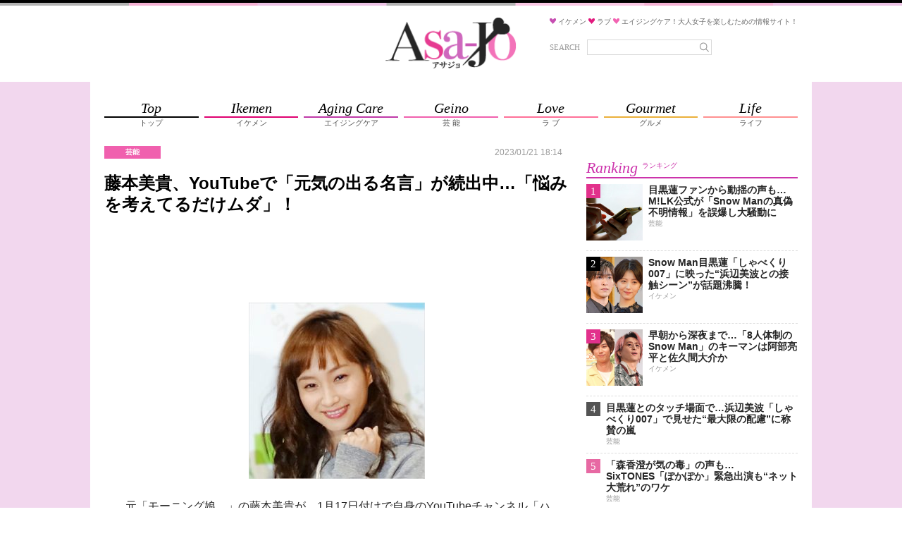

--- FILE ---
content_type: text/html;charset=UTF-8
request_url: https://asajo.jp/excerpt/166077
body_size: 22806
content:
<!DOCTYPE html>
<html lang="ja">
<head>
            
        <!-- Google Tag Manager -->
        <script>(function(w,d,s,l,i){w[l]=w[l]||[];w[l].push({'gtm.start':
                    new Date().getTime(),event:'gtm.js'});var f=d.getElementsByTagName(s)[0],
                j=d.createElement(s),dl=l!='dataLayer'?'&l='+l:'';j.async=true;j.src=
                'https://www.googletagmanager.com/gtm.js?id='+i+dl;f.parentNode.insertBefore(j,f);
            })(window,document,'script','dataLayer','GTM-M4VD54K');</script>
        <!-- End Google Tag Manager -->
        
        <meta charset="utf-8">
    <meta name="viewport" content="width=device-width, initial-scale=1.0">
    <meta name="description" content="　元「モーニング娘。」の藤本美貴が、1月17日付けで自身のYouTubeチャンネル「ハロー！ミキティ/藤本美貴」を更新。「【ミキティ人生相談】若者編！！ミキティの自己肯定感はどこから…？」と題して、動...">

    <title>藤本美貴、YouTubeで「元気の出る名言」が続出中…「悩みを考えてるだけムダ」！ | アサジョ</title>

    <meta name='robots' content='max-image-preview:large' />
    <link rel="shortcut icon" href="/asajo/assets/images/favicon.ico">
    <link rel="apple-touch-icon" href="/asajo/assets/images/favicon.png">
                <meta property="og:site_name" content="アサジョ" />
        <meta property="og:type" content="product" />
         <meta property="og:url" content="https://asajo.jp/166077" />
                 <meta property="og:title" content="藤本美貴、YouTubeで「元気の出る名言」が続出中…「悩みを考えてるだけムダ」！ | アサジョ" />
                 <meta property="og:description" content="　元「モーニング娘。」の藤本美貴が、1月17日付けで自身のYouTubeチャンネル「ハロー！ミキティ/藤本美貴」を更新。「【ミキティ人生相談】若者編！！ミキティの自己肯定感はどこから…？」と題して、動..." />
                 <meta property="og:image" content="https://cdn.asagei.com/asajo/uploads/2023/01/20230121_asajo_fujimoto.jpg" />
                 <link rel="canonical" href="https://asajo.jp/excerpt/166077" />
                 <meta name="twitter:title" content="藤本美貴、YouTubeで「元気の出る名言」が続出中…「悩みを考えてるだけムダ」！ | アサジョ"/>
                 <meta name="twitter:image" content="https://cdn.asagei.com/asajo/uploads/2023/01/20230121_asajo_fujimoto.jpg"/>
                 <meta name="twitter:card" content="summary_large_image"/>
                <meta name="twitter:site" content="@AsaJo_"/>
         <meta name="twitter:description" content="　元「モーニング娘。」の藤本美貴が、1月17日付けで自身のYouTubeチャンネル「ハロー！ミキティ/藤本美貴」を更新。「【ミキティ人生相談】若者編！！ミキティの自己肯定感はどこから…？」と題して、動..."/>
        
                    
            <!-- 20171012 DMPタグ設置 by mat -->
            <!-- Load finger print library -->

            <script src="//cdn.jsdelivr.net/fingerprintjs2/1.4.4/fingerprint2.min.js"></script>



            <!-- td-js-sdk -->

            <script>
                !function(t,e){if(void 0===e[t]){e[t]=function(){e[t].clients.push(this),this._init=[Array.prototype.slice.call(arguments)]},e[t].clients=[];for(var r=function(t){return function(){return this["_"+t]=this["_"+t]||[],this["_"+t].push(Array.prototype.slice.call(arguments)),this}},s=["addRecord","set","trackEvent","trackPageview","trackClicks","ready"],a=0;a<s.length;a++){var c=s[a];e[t].prototype[c]=r(c)}var n=document.createElement("script");n.type="text/javascript",n.async=!0,n.src=("https:"===document.location.protocol?"https:":"http:")+"//cdn.treasuredata.com/sdk/1.8.3/td.min.js";var i=document.getElementsByTagName("script")[0];i.parentNode.insertBefore(n,i)}}("Treasure",this);

                // Configure an instance for your database
                var td = new Treasure({
                    host: 'in.treasuredata.com',
                    writeKey: '9326/939ce42d0c3b2041e7c2b4ddea8da588e178d991',
                    database: 'media_dmp'
                });

                // Enable cross-domain tracking
                td.set('$global', 'td_global_id', 'td_global_id');

                // Enable click tracking
                //td.trackClicks();

                // get meta description
                var getmeta = function(k){
                    var metas = document.head.children;
                    var metaLength = metas.length;
                    for(var i = 0;i < metaLength;i++){
                        var proper = metas[i].getAttribute('name');
                        if(proper === k){
                            return  metas[i].content;
                        }
                    }
                    return '';
                };
                td.set('pageviews', {td_description: getmeta('description')});

                // Enable device fingerprint
                new Fingerprint2().get(function (result) {
                    td.set('$global', 'td_fingerprint_id', result)
                    // Track pageview information to 'pageviews' table
                    td.trackPageview('pageviews');
                });
                // tracking of copied text (except for IE8 & IE9)
                if(document.addEventListener) {
                    document.addEventListener('copy', function(e) {
                        var selectedStr = window.getSelection().toString();
                        if (selectedStr) {
                            td.trackEvent('copy_txt',{'selected_text':selectedStr});
                        }
//    if (e.preventDefault) e.preventDefault();
//    if (e.returnValue) e.returnValue = false;
                    },false);
                }
            </script>
            <!-- 20171012 DMPタグ設置 by mat -->
            
        

        
                                    
                                
                                
                                
                                            
                                                             <!-- ▼ 20211129 asajo AdSense審査タグ mat -->
<script async src="https://pagead2.googlesyndication.com/pagead/js/adsbygoogle.js?client=ca-pub-8613619560015404"crossorigin="anonymous"></script>
<!-- ▲ 20211129 asajo AdSense審査タグ mat -->                                                     
                                
                                
                                            
                                
                                
                                
                                            
                                
                                
                                
                                            
                                
                                
                                
                                            
                                
                                
                                
                                            
                                
                                
                                
                                            
                                
                                
                                
                                            
                                
                                
                                
                                                             <!--▼ 20220803 GAMタグ設置 mat ▼-->
        <!--▼ 20210617 prebid実装　SP記事ページ mat ▼-->
        <script async src="https://securepubads.g.doubleclick.net/tag/js/gpt.js"></script>
        <script async src="//micro.rubiconproject.com/prebid/dynamic/20712.js"></script>
        <!-- ▼ 20240828 PC・SP オファーウォール実装に伴うタグ設置 mat -->
        <script src="https://one.adingo.jp/tag/asajo/90b39c4f-a374-4e87-8ec0-15bc62d5185a.js"></script>
        <!-- ▲ 20240828 PC・SP オファーウォール実装に伴うタグ設置 mat -->
        <script>
        　!function (a9, a, p, s, t, A, g) { if (a[a9]) return; function q(c, r) { a[a9]._Q.push([c, r]) } a[a9] = { init: function () { q('i', arguments) }, fetchBids: function () { q('f', arguments) }, setDisplayBids: function () { }, targetingKeys: function () { return [] }, _Q: [] }; A = p.createElement(s); A.async = !0; A.src = t; g = p.getElementsByTagName(s)[0]; g.parentNode.insertBefore(A, g) }('apstag', window, document, 'script', '//c.amazon-adsystem.com/aax2/apstag.js');
        </script>

        <script>
        var googletag = googletag || {};
        googletag.cmd = googletag.cmd || [];

        var pbjs = pbjs || {};
        pbjs.que = pbjs.que || [];
        </script>
        <!--▼ 20240403 フッターオーバーレイタグ差し替え mat ▼-->
        <script>
                        googletag.cmd.push(function() {
                                        googletag.defineSlot('/425833848/asajo_sp_header_banner_all_452001', [[320, 100], [320, 50]], 'div-gpt-ad-1522048001148-2').addService(googletag.pubads());
                                        googletag.defineSlot('/425833848/asajo_sp_middle_1strec_all_452002', [[336, 280], [300, 250], [320, 180], [320, 100], [1, 1], [320, 50], 'fluid'], 'div-gpt-ad-1522048001148-1').addService(googletag.pubads());
                                        googletag.defineSlot('/425833848/asajo_sp_middle_2ndrec_all_452003', [[336, 280], [300, 250],[320, 180], [320, 100], [1, 1], [320, 50], 'fluid'], 'div-gpt-ad-1522048001148-0').addService(googletag.pubads());
                                        googletag.defineSlot('/425833848/asajo_sp_middle_3rdrec_all_452004', [[336, 280], [300, 250], [320, 180], [320, 100], [1, 1], [320, 50], 'fluid'], 'div-gpt-ad-1633596197345-0').addService(googletag.pubads());
                                        googletag.defineSlot('/425833848/asajo_sp_inread_1strec_all_452005', [[336, 280], [300, 250], [320, 180], [320, 100], [1, 1], [320, 50], 'fluid'], 'div-gpt-ad-1633596191432-0').addService(googletag.pubads());
                                        googletag.defineSlot('/425833848/asajo_sp_inread_2ndrec_all_452006', [[1, 1], [336, 280], [300, 250], [320, 180], [320, 100], [320, 50], 'fluid'], 'div-gpt-ad-1633596191421-0').addService(googletag.pubads());
                                        googletag.defineSlot('/425833848/asajo_sp_title_1sttext_all_452071', ['fluid', [320, 50]], 'div-gpt-ad-1532080294004-0').addService(googletag.pubads());
                                        googletag.defineSlot('/425833848/asajo_sp_title_2ndtext_all_452072', ['fluid', [320, 50]], 'div-gpt-ad-1532080294004-1').addService(googletag.pubads());
                                        googletag.defineSlot('/425833848/asajo_sp_footer_overlay_all_452092', [[300, 100], [300, 50], [320, 80], [320, 70], [320, 100], [320, 50], [320, 120], [300, 75]], 'div-gpt-ad-1706690504162-0').addService(googletag.pubads());
                                        googletag.pubads().disableInitialLoad();
                                        googletag.pubads().enableSingleRequest();
                                        googletag.enableServices();
                        });
        </script>
        <script>
                        var unitArray = [
                                        '/425833848/asajo_sp_header_banner_all_452001',
                                        '/425833848/asajo_sp_middle_1strec_all_452002',
                                        '/425833848/asajo_sp_middle_2ndrec_all_452003',
                                        '/425833848/asajo_sp_middle_3rdrec_all_452004',
                                        '/425833848/asajo_sp_title_1sttext_all_452071',
                                        '/425833848/asajo_sp_title_2ndtext_all_452072',
                                        '/425833848/asajo_sp_inread_1strec_all_452005',
                                        '/425833848/asajo_sp_inread_2ndrec_all_452006',
                                        '/425833848/asajo_sp_footer_overlay_all_452092'
                        ];
        </script>
        <script type="text/javascript" src="https://cdn-fluct.sh.adingo.jp/ts/kv.js"></script>
        <script>
                        var apstagTimeout = 2500;
                        var failSafeTimeout = 2500; // TAM + DM(Prebid.js) + FluctKV

                        apstag.init({
                                        pubID: '3912',
                                        adServer: 'googletag'
                        });
                        var apstagSlots = [{
                                        slotID: 'div-gpt-ad-1522048001148-2',
                                        slotName: '/425833848/asajo_sp_header_banner_all_452001',
                                        sizes: [[320, 100], [320, 50]]
                        }, {
                                        slotID: 'div-gpt-ad-1522048001148-1',
                                        slotName: '/425833848/asajo_sp_middle_1strec_all_452002',
                                        sizes: [[300, 250], [336, 280], [320, 180], [320, 100], [320, 50]]
                        }, {
                                        slotID: 'div-gpt-ad-1522048001148-0',
                                        slotName:'/425833848/asajo_sp_middle_2ndrec_all_452003',
                                        sizes: [[300, 250], [336, 280], [320, 180], [320, 100], [320, 50]]
                        }, {
                                        slotID: 'div-gpt-ad-1532080294004-0',
                                        slotName: '/425833848/asajo_sp_title_1sttext_all_452071',
                                        sizes: [[320, 50], [336, 280]]
                        }, {
                                        slotID: 'div-gpt-ad-1532080294004-1',
                                        slotName: '/425833848/asajo_sp_title_2ndtext_all_452072',
                                        sizes: [[320, 50], [336, 280]]
                        }, {
                                        slotID: 'div-gpt-ad-1633596197345-0',
                                        slotName:'/425833848/asajo_sp_middle_3rdrec_all_452004',
                                        sizes: [[300, 250], [336, 280], [320, 180], [320, 100], [320, 50]]
                        }, {
                                        slotID: 'div-gpt-ad-1633596191432-0',
                                        slotName: '/425833848/asajo_sp_inread_1strec_all_452005',
                                        sizes: [[336, 280], [300, 250], [320, 180], [320, 100], [320, 50]]
                        }, {
                                        slotID: 'div-gpt-ad-1633596191421-0',
                                        slotName: '/425833848/asajo_sp_inread_2ndrec_all_452006',
                                        sizes: [[336, 280], [300, 250], [320, 180], [320, 100], [320, 50]]
                        }, {
                                        slotID: 'div-gpt-ad-1706690504162-0',
                                        slotName: '/425833848/asajo_sp_footer_overlay_all_452092',
                                        sizes: [[300, 100], [300, 50], [320, 80], [320, 70], [320, 100], [320, 50], [320, 120], [300, 75]]
                        }
                        ]

                        function fetchHeaderBids() {
                        var bidders = ['a9', 'prebid', 'fluct'];
                        var requestManager = {
                                        adserverRequestSent: false
                        };

                        bidders.forEach(function(bidder) {
                                        requestManager[bidder] = false;
                        })

                        function allBiddersBack() {
                                        var allBiddersBack = bidders
                                        .map(function(bidder) {return requestManager[bidder]; })
                                        .filter(function(bool) {return bool;})
                                        .length === bidders.length;
                                        return allBiddersBack;
                        }

                        function headerBidderBack(bidder) {
                                        if (requestManager.adserverRequestSent === true) {
                                                        return;
                                        }
                                        if (bidder === 'a9') {
                                                        googletag.cmd.push(function () {
                                                                        apstag.setDisplayBids();
                                                        });
                                        } else if (bidder === 'fluct') {
                                        // DO NOTHING
                                        } else if (bidder === 'prebid') {
                                        // DO NOTHING
                                        }

                                        requestManager[bidder] = true;

                                        if (allBiddersBack()) {
                                                        sendAdserverRequest();
                                        }
                        }

                        function sendAdserverRequest() {
                                        if (requestManager.adserverRequestSent === true) {
                                                        return;
                                        }
                                        requestManager.adserverRequestSent = true;
                                        googletag.cmd.push(function() {
                                                        googletag.pubads().refresh();
                                        });
                        }

                        function requestBids() {
                                        // TAM
                                        if (apstagSlots.length > 0) {
                                                        apstag.fetchBids({
                                                                        slots: apstagSlots
                                                        }, function(bids) {
                                                                        headerBidderBack('a9');
                                                        });
                                        }

                                        // FluctKV
                                        fluctkvapi.setBids(function() {
                                                        headerBidderBack('fluct');
                                        })

                                        // Demand Manager (Prebid.js)
                                        googletag.cmd.push(function () {
                                                        pbjs.que.push(function () {
                                                                        pbjs.rp.requestBids({
                                                                                        callback: function (bidResponses) {
                                                                                                        headerBidderBack('prebid');
                                                                                        }
                                                                        });
                                                        });
                                        });
                        }

                        requestBids();

                        window.setTimeout(function() {
                                        sendAdserverRequest();
                        }, failSafeTimeout);}

                        fetchHeaderBids();
        </script>
<!--▲ 20220803 GAMタグ設置 mat ▲-->                                                                 
                                
                                
                                
                                            
                                
                                
                                
                                            
                                
                                
                                
                                            
                                
                                
                                
                                            
                                
                                
                                
                                            
                                
                                
                                
                                            
                                
                                
                                
                                            
                                
                                
                                
                                            
                                
                                
                                
                                            
                                
                                
                                
                                            
                                
                                
                                
                                            
                                
                                
                                
                                            
                                
                                
                                
                                            
                                
                                
                                
                                            
                                
                                
                                
                                            

    













    

                    <link rel="stylesheet" href="/asajo/assets/css/style.css">
        
        
                
        </head>
<body>
    <!-- Google Tag Manager (noscript) -->
    <noscript><iframe src="https://www.googletagmanager.com/ns.html?id=GTM-WJX8ZN6Q"
                      height="0" width="0" style="display:none;visibility:hidden"></iframe></noscript>
    <!-- End Google Tag Manager (noscript) -->


    
    <!-- Google Tag Manager (noscript) -->
    <noscript><iframe src="https://www.googletagmanager.com/ns.html?id=GTM-M4VD54K"
                      height="0" width="0" style="display:none;visibility:hidden"></iframe></noscript>
    <!-- End Google Tag Manager (noscript) -->
    
    
    <!--▼20170605 マクロミルタグ設置 by nn▼-->
    <script id="_lognos_script_">
        // begin edit block
        var _lognos = {params: {}, paramOrder: []};
        _lognos.params.key1 = "";
        _lognos.params.key2 = "";
        _lognos.params.key3 = "";
        _lognos.params.key4 = "";
        _lognos.params.key5 = "";
        _lognos.params.key6 = "";
        _lognos.params.key7 = "";
        _lognos.params.key8 = "";
        _lognos.params.key9 = "";
        _lognos.params.key10 = "";
        // end edit block

        // don't edit
        _lognos.paramOrder = ["key1","key2","key3","key4","key5","key6","key7","key8","key9","key10"];

        (function(a,b){
            a.async = true; a.id = "_lognos_script_";
            a.src = '//img.macromill.com/js/us000905sui/5000014650-12/lognos.js';
            b.parentNode.insertBefore(a,b);
        }(document.createElement('script'),document.getElementsByTagName('script')[0]));
    </script>
    <!--▲20170605 マクロミルタグ設置 by nn▲-->
    


            
                                     <!-- ▼ 20240403 フッターオーバーレイタグ差し替え mat -->
<!-- /425833848/asajo_sp_footer_overlay_all_452092 -->
<div style="position: fixed; height: auto; bottom: 0; width: 100%; text-align: center; left: 0; z-index: 2147483646;">
<span>
<div id='div-gpt-ad-1706690504162-0'>
<script>
googletag.cmd.push(function() { googletag.display('div-gpt-ad-1706690504162-0'); });
</script>
</div>
</span>
<div style="height: 0px; width: 100%; position: absolute; bottom: 0; overflow: hidden;"></div>
</div>
<!-- ▲ 20240403 フッターオーバーレイタグ差し替え mat -->

<!-- ▼ 20240904 SP ワイプオーバーレイ mat -->
<script type="text/javascript">
	var microadCompass = microadCompass || {};
	microadCompass.queue = microadCompass.queue || [];
	</script>
	<script type="text/javascript" charset="UTF-8" src="//j.microad.net/js/compass.js" onload="new microadCompass.AdInitializer().initialize();" async></script><div id="2beaabeca653c9794692f0f56f56376e" style="visibility: hidden; width: 0px; height: 0px; display: none;">
		<script type="text/javascript">
				microadCompass.queue.push({
						"spot": "2beaabeca653c9794692f0f56f56376e"
				});
		</script>
	</div>
	<div id="ads-ADU-7IHMH2US"></div>
	<script>
		(function (w, d, s, i) {
		var CREATIVE_ID = "2beaabeca653c9794692f0f56f56376e";
		var microadTag, countNumber = 0, isFindingMicroAdBanner = false;

		var findCreativeTagInterval = setInterval(findCreativeTag, 50);
		function findCreativeTag() {
			if (countNumber > 50) {
			clearInterval(findCreativeTagInterval);
			// add 2 following lines for Passback
			loadAdunit(microadTag.id);
			return;
			}
			if (isFindingMicroAdBanner) return;
			isFindingMicroAdBanner = true;
			var divTags = document.getElementsByTagName('div');
			countNumber = countNumber + 1;
			if (divTags && divTags.length) {
			for (var i = 0; i < divTags.length; i++) {
				var divTag = divTags[i];
				if (divTag && divTag.id && divTag.id.indexOf(CREATIVE_ID) > -1) {
				microadTag = divTag;
				microadTag.style.visibility = "hidden";
				if (microadTag && microadTag.getElementsByTagName('iframe') &&
					microadTag.getElementsByTagName('iframe').length > 0) {
					loadAdunit(microadTag.id);
					clearInterval(findCreativeTagInterval);
					break;
				}
				}
			}
			}
			isFindingMicroAdBanner = false;
		}
		function loadAdunit(microadBannerId) {
			w.adunitlength ? w.adunitlength.push('ADU-7IHMH2US') : w.adunitlength=['ADU-7IHMH2US']; var f=d.getElementsByTagName(s)[0], j=d.createElement(s);
			j.async=true; j.src='https://rise.enhance.co.jp/adu.js?id=' + i + '&matwName=matw_uuid' + '&clientTime=' + (new Date()).getTime() + '&maBannerId=' + microadBannerId;
			f.parentNode.insertBefore(j, f);
		}
		})(window, document, 'script', 'ADU-7IHMH2US');
	</script>
<!-- ▲ 20240904 SP ワイプオーバーレイ mat -->

<!-- ▼ 20240624 SP インタースティシャル広告タグ mat -->
	<script async src="https://cdn.gmossp-sp.jp/js/async/g938579/gc.js"></script>
	<div class="gmossp_core_g938579">
	<script>
		window.Gmossp=window.Gmossp||{};window.Gmossp.events=window.Gmossp.events||[];
		window.Gmossp.events.push({
		sid: "g938579",
		});
	</script>
	</div>
<!-- ▲ 20240624 SP インタースティシャル広告タグ mat -->

<!-- ▼ 20240520 SP ブラウザバックウィジェット mat -->
<div class="uz-17-asajo_sp uz-ny" data-uz-url="%%PATTERN:url%%"></div>
<script async type="text/javascript" src="https://speee-ad.akamaized.net/tag/17-asajo_sp/js/outer-frame.min.js" charset="utf-8"></script>
<!-- ▲ 20240520 SP ブラウザバックウィジェット mat -->                             
                
                
                    
                
                
                
                    
                
                
                
                    
                
                
                
                    
                
                
                
                    
                
                
                
                    
                
                
                
                    
                
                
                
                    
                
                
                
                    
                
                
                
                    
                
                
                
                    
                
                
                
                    
                
                
                
                    
                
                
                
                    
                
                
                
                    
                
                
                
                    
                
                
                
                    
                
                
                
                    
                
                
                
                    
                
                
                
                    
                
                
                
                    
                
                
                
                    
                
                
                
                    
                
                
                
            































































































<div class="body-area">
    <div class="header-area-top" style="background: url('/asajo/assets/images/bg_topborder.png') top center repeat-x #f2d7ee;"></div>
    <header class="header-area">
        <div class="header-area-box">
            <h1 class="site-title">
                <a href="https://asajo.jp/">
                    <img src="/asajo/assets/images/logo.png" alt="アサジョ">
                </a>
            </h1>

            <div class="sp-search-icon-box">
                <div class="search-icon" id="sp-search-icon">
                    <svg version="1.1" id="レイヤー_1" xmlns="http://www.w3.org/2000/svg"
                         xmlns:xlink="http://www.w3.org/1999/xlink" x="0px"
                         y="0px" width="88px" height="88px" viewBox="0 0 88 88" enable-background="new 0 0 88 88"
                         xml:space="preserve">
                        <ellipse fill="none" stroke="#929292" stroke-width="4" cx="41.153" cy="39.773" rx="17.449" ry="17.944"/>
                        <line fill="none" stroke="#929292" stroke-width="4" stroke-linecap="round" x1="54.015"
                              y1="52.342" x2="67.413" y2="65.739"/>
                    </svg>
                </div>
            </div>
            <div class="site-description-box">
                <p class="site-description">
                    <img src="/asajo/assets/images/icon-heart-purple.png" alt="">
                    <span>イケメン</span>
                    <img src="/asajo/assets/images/icon-heart-red.png" alt="">
                    <span>ラブ</span>
                    <img src="/asajo/assets/images/icon-heart-pink.png" alt="">
                    <span>エイジングケア！大人女子を楽しむための情報サイト！</span>
                </p>
                <div class="search-box">
                    <form action="https://asajo.jp/" method="get" class="search-form">
                        <label for="s">SEARCH</label>
                        <div class="search-text">
                            <input type="text" name="s" placeholder="" value="">
                            <button>
                                <svg version="1.1" id="レイヤー_1" xmlns="http://www.w3.org/2000/svg"
                                     xmlns:xlink="http://www.w3.org/1999/xlink" x="0px"
                                     y="0px" width="88px" height="88px" viewBox="0 0 88 88" enable-background="new 0 0 88 88"
                                     xml:space="preserve">
                                    <ellipse fill="none" stroke="#929292" stroke-width="4" cx="41.153" cy="39.773" rx="17.449" ry="17.944"/>
                                    <line fill="none" stroke="#929292" stroke-width="4" stroke-linecap="round" x1="54.015"
                                          y1="52.342" x2="67.413" y2="65.739"/>
                    </svg>
                            </button>
                        </div>
                    </form>
                </div>
            </div>

            <div class="sp-search-box" id="sp-search-box">
                <form action="https://asajo.jp/" method="get" class="search-form">
                    <div class="search-text">
                        <input type="text" name="s" id="s" placeholder="" value="">
                        <button>
                            <svg version="1.1" id="レイヤー_1" xmlns="http://www.w3.org/2000/svg"
                                 xmlns:xlink="http://www.w3.org/1999/xlink" x="0px"
                                 y="0px" width="88px" height="88px" viewBox="0 0 88 88" enable-background="new 0 0 88 88"
                                 xml:space="preserve">
                                    <ellipse fill="none" stroke="#929292" stroke-width="4" cx="41.153" cy="39.773" rx="17.449" ry="17.944"/>
                                <line fill="none" stroke="#929292" stroke-width="4" stroke-linecap="round" x1="54.015"
                                      y1="52.342" x2="67.413" y2="65.739"/>
                    </svg>
                        </button>
                    </div>
                </form>
            </div>
        </div>
    </header>

    <div class="nav-area">
        <div class="nav-content-wrap">
            <div class="nav-content">
                <div class="nav-content-ad">
                    
                                                                        
                                                                                
                                                                                
                                                                                
                                                                                
                                                                                
                                                                                
                                                                                
                                                                                                 <!--▼ 20191119 TAM【SP】アサジョ+_320x100_ヘッダー mat ▼-->
<!-- /62532913/s_asajo_320x100_header_9460 -->
<div id='div-gpt-ad-1522048001148-2'>
<script>
googletag.cmd.push(function() {
    googletag.display('div-gpt-ad-1522048001148-2');
});
</script>
</div>
<!--▲ 20191119 TAM【SP】アサジョ+_320x100_ヘッダー mat ▲-->

<!--▼ 20180521 アサジョオーバレイ mat ▼-->
<!-- オーバーレイ出し分けタグ ad tags Size: 320x180 ZoneId:1255634 -->
<script type="text/javascript" src="https://js.mediams.mb.softbank.jp/t/255/634/a1255634.js"></script>
<!--▲ 20180521 アサジョオーバレイ mat ▲-->
                                                                                                                 
                                                                                
                                                                                
                                                                                
                                                                                
                                                                                
                                                                                
                                                                                
                                                                                
                                                                                
                                                                                
                                                                                
                                                                                
                                                                                
                                                                                
                                                                                
                                                                                            
                </div>

                <nav>
                    <ul class="nav-list">
                        <li>
                            <a href="https://asajo.jp">
                                <div class="nav-list-en">Top</div>
                                <div class="nav-list-ja">トップ</div>
                            </a>
                        </li>
                        <li class="ikemen">
                            <a href="https://asajo.jp/category/ikemen">
                                <div class="nav-list-en">Ikemen</div>
                                <div class="nav-list-ja">イケメン</div>
                            </a>
                        </li>
                        <li class="agingcare">
                            <a href="https://asajo.jp/category/agingcare">
                                <div class="nav-list-en">Aging Care</div>
                                <div class="nav-list-ja">エイジングケア</div>
                            </a>
                        </li>
                        <li class="geino">
                            <a href="https://asajo.jp/category/geino">
                                <div class="nav-list-en">Geino</div>
                                <div class="nav-list-ja">芸 能</div>
                            </a>
                        </li>
                        <li class="love">
                            <a href="https://asajo.jp/category/love">
                                <div class="nav-list-en">Love</div>
                                <div class="nav-list-ja">ラ ブ</div>
                            </a>
                        </li>
                        <li class="gourmet">
                            <a href="https://asajo.jp/category/gourmet">
                                <div class="nav-list-en">Gourmet</div>
                                <div class="nav-list-ja">グルメ</div>
                            </a>
                        </li>
                        <li class="life">
                            <a href="https://asajo.jp/category/life">
                                <div class="nav-list-en">Life</div>
                                <div class="nav-list-ja">ライフ</div>
                            </a>
                        </li>
                    </ul>
                </nav>
            </div>
        </div>
    </div>

    
    

<main class="main-area">
    <div class="main-area-content">
        <div class="content-area">
            <div class="cat-head-box">
                <div class="cat-head-box-left">
                                            <div class="cat-head geino">芸能</div>
                                                        </div>
                <div class="posted-at">2023/01/21 18:14</div>
            </div>

            <h1 class="entry-title">藤本美貴、YouTubeで「元気の出る名言」が続出中…「悩みを考えてるだけムダ」！</h1>

            <div class="sp-posted-at-box">
                                    <div class="cat-head">
                        芸能                     </div>
                                <div class="sp-posted-at" datetime="2023-01-21 18:14">
                    
                    2023/01/21 18:14
                </div>
            </div>

            
                                                
                                                        
                                                        
                                                        
                                                        
                                                        
                                                        
                                                        
                                                        
                                                        
                                                        
                                                        
                                                        
                                            <div class="ad-article-title-wrap">
                                                             <!-- ▼ 20220803 TAM【SP】アサジョ+タイトル下テキスト1 mat -->
<!-- /62532913/s_asajo_999x999_titleshita1_9460 -->
<div id='div-gpt-ad-1532080294004-0' style='min-height:50px;'>
    <script>
    googletag.cmd.push(function() {
        googletag.display('div-gpt-ad-1532080294004-0');
    });
    </script>
    </div>
<!-- ▲ 20220803 TAM【SP】アサジョ+タイトル下テキスト1 mat -->

<!-- ▼ 20220803 TAM【SP】アサジョ+タイトル下テキスト2 mat -->
<!-- /62532913/s_asajo_999x999_titleshita2_9460 -->
<div id='div-gpt-ad-1532080294004-1' style='min-height:50px;'>
    <script>
    googletag.cmd.push(function() {
        googletag.display('div-gpt-ad-1532080294004-1');
    });
    </script>
    </div>
<!-- ▲ 20220803 TAM【SP】アサジョ+タイトル下テキスト2 mat -->
                                                     </div>
                                                        
                                                        
                                                        
                                                        
                                                        
                                                        
                                                        
                                                        
                                                        
                                                        
                                                        
                                                            

            








            

            <div class="entry-content-display-thumbnail-box" id="entry-content-display-thumbnail-box">
                <div class="entry-content-display-thumbnail">
                    <div class="entry-content-display-thumbnail-img">
                        <img id="entry-content-display-thumbnail" src="" alt="" loading="lazy">
                    </div>
                </div>
            </div>

            <div id="entry-content">
                
                
                
                <p class="pict_topmargin_off"><a href="https://cdn.asagei.com/asajo/uploads/2023/01/20230121_asajo_fujimoto.jpg"><img class="alignright size-medium" src="https://cdn.asagei.com/asajo/uploads/2023/01/20230121_asajo_fujimoto-250x250.jpg" alt="" width="250" height="250"></a></p><p>　元「モーニング娘。」の藤本美貴が、1月17日付けで自身のYouTubeチャンネル「ハロー！ミキティ/藤本美貴」を更新。「【ミキティ人生相談】若者編！！ミキティの自己肯定感はどこから…？」と題して、動画視聴者からの「自己肯定感が低い」という悩みに答える形で進行する企画だったが、その中で、藤本が動画の女性スタッフと交わした、こんなやりとりで、改めて彼女の“超ポジティブな素顔”が明らかになった。</p><p>女性スタッフ「藤本さんの自己肯定感ってどこから？」</p><!--▼ 20230208 記事中枠 mat ▼ -->
<div style="text-align:center;">
<div id='div-gpt-ad-1633596191432-0'>
    <script>
            googletag.cmd.push(function() { googletag.display('div-gpt-ad-1633596191432-0'); });
    </script>
</div>
</div>
<!--▲ 20230208 記事中枠 mat ▲ --><p>藤本「わからない。自己肯定感が自分が高いと思ったことないし、低いとも思ったことがないし、そもそも『自己肯定感』を考えたことがないから。基本的には反骨心で生きてるから。イヤなことがあったら、相手を傷つけるとか自分を傷つけるとかじゃなくて、いい意味でのモチベーションで『あいつを見返してやれるような自分になろう』っていうことですよね」</p><p>女性スタッフ「なんでそんなハングリーな精神力…」</p><p>藤本「えーわからない。4人兄妹の末っ子だからかな（笑）」</p><p>　ちなみに、藤本には兄と2人の姉がいる。幼い頃から年上の3人との間でいろいろと揉まれ、たくましく育ったのかとも思えるが、藤本のファンを自任する芸能ライターは、同チャンネルでの藤本の過去の発言に触れつつ、こう話す。</p><p>「一昨年4月の動画では『アイドル時代に大変だったことベスト3』を発表していましたが、第1位は、ビニール素材の衣装が苦手だったことから『ライブ』で、2位に『人間関係』、3位に『誹謗中傷』を挙げていたんです。で、視聴者からは、《誹謗中傷が3位で、気に入らねえ素材の服が1位という鋼の女すき（笑）》といったコメントが寄せられていたのに納得がいきましたね。今回の1月17日付け動画でも『今日が悪くても、今日が良くても止まってるヒマはないのよ。前に進むだけ！“自己肯定感”を考えてるだけムダだから』との名言で視聴者の悩みに返していました。鋼のメンタル感の強度は日々増している印象です」</p><p>　これまでも同チャンネルで不定期で配信されてきた「人生相談」シリーズは、昨年12月から配信された12本の動画のうち、実に7本を占める。視聴回数が数十万を数える回も複数あり、藤本と相性のいい好評企画のようだ。何だか元気の出る発言も多く、ますます「ポジティブ回答」に視聴者の期待が集まりそうだ。</p><p>（所ひで/YouTubeライター）</p><p></p>

                
                
                                    <div class="pc-tb-visibility">
                        
                                            </div>
                            </div>

                            <div class="sp-all-post-box">
                    <a href="https://asajo.jp/excerpt/166077?page_type=show" class="sp-all-post-btn">全文を読む</a>
                </div>
                <input type="hidden" id="page_type" value="excerpt">
            
            






                            
                                                            
                                                                    
                                                                    
                                                                    
                                                                    
                                                                    
                                                                    
                                                                    
                                                                    
                                                                    
                                                                    
                                                                    
                                                                    
                                                                    
                                                                    
                                                                    
                                                                    
                                                                    
                                                                                     <!--▼ 20180305 【アサジョ_全文を読む下右】SBMMSワンタグ縦2連 mat -->
<!--  ad tags Size: 300x250 ZoneId:1267626-->
<!--<script type="text/javascript" src="https://js.mediams.mb.softbank.jp/t/267/626/a1267626.js"></script>-->
<!--▲ 20180305 【アサジョ_全文を読む下右】SBMMSワンタグ縦2連 mat -->

<!--▼ 20180305 【アサジョ_記事下右】SBMMSワンタグ縦2連 mat -->
<!--  ad tags Size: 300x250 ZoneId:1267626-->
<script type="text/javascript" src="https://js.mediams.mb.softbank.jp/t/267/626/a1267626.js"></script>
<!--▲ 20180305 【アサジョ_記事下右】SBMMSワンタグ縦2連 mat -->
                                                                                                 
                                                                    
                                                                    
                                                                    
                                                                    
                                                                    
                                                                            
            
            <div class="entry-utility-article">
                <div class="entry-utility-cats-tags">
                    <div class="content-cats-tag-head">タグ</div>
                    <ul class="content-cats">
                                                    <li><a href="https://asajo.jp/tag/youtube">YouTube</a></li>
                                                    <li><a href="https://asajo.jp/tag/名言">名言</a></li>
                                                    <li><a href="https://asajo.jp/tag/悩み">悩み</a></li>
                                                    <li><a href="https://asajo.jp/tag/自己肯定感">自己肯定感</a></li>
                                                    <li><a href="https://asajo.jp/tag/藤本美貴">藤本美貴</a></li>
                                            </ul>
                </div>
            </div>

            
                            <div class="ad-article-tag-wrap">
                                    
                                                        
                                                        
                                                        
                                                        
                                                        
                                                        
                                                        
                                                        
                                                        
                                                        
                                                        
                                                        
                                                        
                                                        
                                                        
                                                        
                                                        
                                                        
                                                        
                                                                                 <!--▼ 20191119 TAM【SP】アサジョ+_300x250_ミドル mat ▼-->
<!-- /62532913/s_asajo_300x250_middle_9460 -->
<div id='div-gpt-ad-1522048001148-1'>
<script>
googletag.cmd.push(function() {
    googletag.display('div-gpt-ad-1522048001148-1');
});
</script>
</div>
<!--▲ 20191119 TAM【SP】アサジョ+_300x250_ミドル mat ▲-->

<!--▼ 20180314 SP 縦2連のインフィード枠追加 ソフトバンクタグ　 レクタングル下　mat -->
<!-- ad tags Size: 1x1 ZoneId:1298722-->
<script type="text/javascript" src="https://js.mediams.mb.softbank.jp/t/298/722/a1298722.js"></script>
<!--▲ 20180314 SP 縦2連のインフィード枠追加 ソフトバンクタグ　 レクタングル下　mat -->                                                                                     
                                                        
                                                        
                                                        
                                                    </div>
                        

            
            <div class="post-under-widget-box">
                <div class="post-under-box-title"><span class="page-title">関連記事</span></div>
                <div class="widget-content-box">
                    <ul class="widget-simple-related-list">
                        
                        
                        
                        
                        
                                                    
                                                            
                                                                                                                                                                                                                                                                                                                                                                                                                                                                                                                                                                                                                                                                                                                                                                                                                                                                                                                                                                                                                                                                                                                                                                                                                                                                                                                                                                                                                                                                                                                                                                                                                                                                                                                                                                                                                                                                     <!-- ▼ 20180319 ソフトバンクタグ　SP関連記事　最上部　広告タグ mat -->
<!--  ad tags Size: 0x0 ZoneId:1122227-->
<script type="text/javascript" src="https://js.mediams.mb.softbank.jp/t/122/227/a1122227.js"></script>
<!-- ▲ 20180319 ソフトバンクタグ　SP関連記事　最上部　広告タグ mat -->
                                                                                                                                                                                                                                                                                                                                             
                            <li>
                                <a href="https://asajo.jp/excerpt/242477">
                                    <p class="widget-simple-related-title">もう終わってる！“冷えかけている夫婦”にありがちな5つのコミュニケーション事例</p>
                                </a>
                            </li>

                            
                            
                            
                                                                                
                            
                            <li>
                                <a href="https://asajo.jp/excerpt/242478">
                                    <p class="widget-simple-related-title">疲労やストレスだらけの休日はNO！“心をしっかり休める”ための過ごし方とは？</p>
                                </a>
                            </li>

                            
                            
                            
                                                                                
                            
                            <li>
                                <a href="https://asajo.jp/excerpt/242482">
                                    <p class="widget-simple-related-title">目黒蓮の送別会も…渡辺翔太が漏らした「未解禁情報」にSnow Manファンが感動したワケ</p>
                                </a>
                            </li>

                            
                            
                            
                                                                                
                            
                            <li>
                                <a href="https://asajo.jp/excerpt/242483">
                                    <p class="widget-simple-related-title">嵐・二宮和也が「WBCの“太客”な仕事」射止めた！櫻井翔と並び、中居正広を超えるか</p>
                                </a>
                            </li>

                            
                                                            
                                                                                                                                                                                                                                                                                                                                                                                                                                                                                                                                                                                                                                                                                                                                                                                                                                                                                                                                                                                                                                                                                                                                                                                                                                                                                                                                                                                                                                                                                                                                                                                                                                                                                                                                                                                                                                                                                                                                                                                                                             <!-- ▼ 20190117 ソフトバンクタグ SP（関連記事枠） by mat -->
<!--  ad tags Size: 0x0 ZoneId:1391168-->
<script type="text/javascript" src="https://js.mediams.mb.softbank.jp/t/391/168/a1391168.js"></script>
<!-- ▲ 20190117 ソフトバンクタグ SP（関連記事枠） by mat -->
                                                                                                                                                                                     
                            
                                                                                
                            
                            <li>
                                <a href="https://asajo.jp/excerpt/242484">
                                    <p class="widget-simple-related-title">再婚からわずか2カ月で離婚…坂口杏里の“激変近況”に視聴者から驚きの声</p>
                                </a>
                            </li>

                            
                            
                            
                                                                                
                            
                            <li>
                                <a href="https://asajo.jp/excerpt/242485">
                                    <p class="widget-simple-related-title">115万円で落札された高級駄菓子「うまい棒」を“開封”したまさかの人物とは ？</p>
                                </a>
                            </li>

                            
                            
                            
                                                                                
                            
                            <li>
                                <a href="https://asajo.jp/excerpt/242486">
                                    <p class="widget-simple-related-title">【ばけばけ】円井わん“こじらせ女子サワ”が結婚を断り「トキのせい」と泣く姿に「甘える相手が違うよ」と言いたい！</p>
                                </a>
                            </li>

                            
                            
                            
                                                            
                                                                                                                                                                                                                                                                                                                                                                                                                                                                                                                                                                                                                                                                                                                                                                                                                                                                                                                                                                                                                                                                                                                                                                                                                                                                                                                                                                                                                                                                                                                                                                                                                                                                                                                                                                                                                                                                                                                                                 <!-- ▼ 20180319 ソフトバンクタグ　SP関連記事　最下部　広告タグ mat -->
<!--  ad tags Size: 0x0 ZoneId:1122228-->
<script type="text/javascript" src="https://js.mediams.mb.softbank.jp/t/122/228/a1122228.js"></script>
<!-- ▲ 20180319 ソフトバンクタグ　SP関連記事　最下部　広告タグ mat -->
                                                                                                                                                                                                                                                                                                             </ul>
                </div>
            </div>

            
                                                <div class="widget-box-ad-sp">
                        
                                            </div>
                                    <div class="widget-box-ad-sp">
                        
                                            </div>
                                    <div class="widget-box-ad-sp">
                        
                                            </div>
                                    <div class="widget-box-ad-sp">
                        
                                            </div>
                                    <div class="widget-box-ad-sp">
                        
                                            </div>
                                    <div class="widget-box-ad-sp">
                        
                                            </div>
                                    <div class="widget-box-ad-sp">
                        
                                            </div>
                                    <div class="widget-box-ad-sp">
                        
                                            </div>
                                    <div class="widget-box-ad-sp">
                        
                                            </div>
                                    <div class="widget-box-ad-sp">
                        
                                            </div>
                                    <div class="widget-box-ad-sp">
                        
                                            </div>
                                    <div class="widget-box-ad-sp">
                        
                                            </div>
                                    <div class="widget-box-ad-sp">
                        
                                            </div>
                                    <div class="widget-box-ad-sp">
                        
                                            </div>
                                    <div class="widget-box-ad-sp">
                        
                                            </div>
                                    <div class="widget-box-ad-sp">
                        
                                            </div>
                                    <div class="widget-box-ad-sp">
                        
                                            </div>
                                    <div class="widget-box-ad-sp">
                        
                                            </div>
                                    <div class="widget-box-ad-sp">
                        
                                            </div>
                                    <div class="widget-box-ad-sp">
                        
                                            </div>
                                    <div class="widget-box-ad-sp">
                        
                                                                                                                                                              </div>
                                    <div class="widget-box-ad-sp">
                        
                                            </div>
                                    <div class="widget-box-ad-sp">
                        
                                            </div>
                                    <div class="widget-box-ad-sp">
                        
                                            </div>
                                        

            
                            <div class="post-under-box-title"><span class="page-title">スペシャル</span></div>
                                    
                <div class="content-list content-list-first special-rate-list" data-rate="50" style="display: none;">
                    
                    <div class="content-box content-box-after-none" style="min-height: 105px;">
                        <div class="content-thumb-box">
                            <a href="https://asajo.jp/excerpt/242380">
                                <div class="content-thumb">
                                    <img src="https://cdn.asagei.com/asajo/uploads/2026/01/asajo-cancelkaiwai-20260118194609-150x150.jpg" alt="" loading="lazy">
                                </div>
                            </a>
                        </div>

                        <div class="content-body-box">
                            <h2 class="content-title">
                                <a href="https://asajo.jp/excerpt/242380">
                                    「キャンセル界隈」は風呂だけじゃない！今ドキのキャンセルニーズとは？
                                </a>
                            </h2>

                            <div class="content-cats-tags">
                                <ul class="content-cats">
                                                                            <li class="life">
                                            <a href="https://asajo.jp/category/life">ライフ</a>
                                        </li>
                                        
                                                                                                            </ul>
                                <ul class="content-tags">
                                    <li class="content-tag-head">タグ</li>
                                    
                                    
                                    
                                                                            <li>
                                            <a href="https://asajo.jp/tag/d675891b-9a53-4080-84fc-55228001dafe">キャンセル界隈</a>
                                        </li>
                                                                            <li>
                                            <a href="https://asajo.jp/tag/59023062-9350-45dd-af09-e3897f3bf261">今ドキのニーズ</a>
                                        </li>
                                                                            <li>
                                            <a href="https://asajo.jp/tag/ed945531-e756-441b-a8fa-f36a89ae963c">若者世代</a>
                                        </li>
                                                                    </ul>
                                <p>
                                                                        ついつい面倒でお風呂やシャワーを放棄してしまう「風呂キャンセル界隈」が話題です。とくに、若者世代に多いといわれていますが、実はキャンセルしているの...
                                </p>
                            </div>
                        </div>
                    </div>
                </div>
                                    
                <div class="content-list content-list-first special-rate-list" data-rate="50" style="display: none;">
                    
                    <div class="content-box content-box-after-none" style="min-height: 105px;">
                        <div class="content-thumb-box">
                            <a href="https://asajo.jp/excerpt/242382">
                                <div class="content-thumb">
                                    <img src="https://cdn.asagei.com/asajo/uploads/2026/01/asajo-fuyunosox-20260118195752-150x150.jpg" alt="" loading="lazy">
                                </div>
                            </a>
                        </div>

                        <div class="content-body-box">
                            <h2 class="content-title">
                                <a href="https://asajo.jp/excerpt/242382">
                                    【ワークマン】この冬すぐに試したい！レディースのあったかアイテム3選
                                </a>
                            </h2>

                            <div class="content-cats-tags">
                                <ul class="content-cats">
                                                                            <li class="life">
                                            <a href="https://asajo.jp/category/life">ライフ</a>
                                        </li>
                                        
                                                                                                            </ul>
                                <ul class="content-tags">
                                    <li class="content-tag-head">タグ</li>
                                    
                                    
                                    
                                                                            <li>
                                            <a href="https://asajo.jp/tag/ワークマン">ワークマン</a>
                                        </li>
                                                                            <li>
                                            <a href="https://asajo.jp/tag/c7fabcbe-a402-4191-b2da-baf03a753838">レディース</a>
                                        </li>
                                                                            <li>
                                            <a href="https://asajo.jp/tag/316d11cf-fff1-4584-a89d-1a1ca6758cd7">あったかアイテム</a>
                                        </li>
                                                                            <li>
                                            <a href="https://asajo.jp/tag/a133c2ee-bae7-455b-8839-79a37f6cd277">2026年冬</a>
                                        </li>
                                                                            <li>
                                            <a href="https://asajo.jp/tag/2b5ea18d-c997-45e3-9094-67f0b2626c8e">機能性</a>
                                        </li>
                                                                    </ul>
                                <p>
                                                                        本格的に寒さが増す中、体の芯から冷えを感じる今日この頃。そんなときは『ワークマン』です。機能性抜群のあったかアイテムがたくさん販売されていますよ。...
                                </p>
                            </div>
                        </div>
                    </div>
                </div>
                                        


            
                                                
                                                        
                                                        
                                                        
                                                        
                                                        
                                                        
                                                        
                                                        
                                                        
                                                        
                                                        
                                                                         <!-- ▼ 20190117 ソフトバンクタグ SP（レコメンドコンテンツ上） by mat -->
<!--  ad tags Size: 0x0 ZoneId:1391170-->
<script type="text/javascript" src="https://js.mediams.mb.softbank.jp/t/391/170/a1391170.js"></script>
<!-- ▲ 20190117 ソフトバンクタグ SP（レコメンドコンテンツ上） by mat -->

<!--▼ 20210927 SoftBank【SP】ウィジェット mat ▼-->
<!-- SoftBank -->
<!--  ad tags Size: 0x0 ZoneId:1506718-->
<script type="text/javascript" src="https://js.mediams.mb.softbank.jp/t/506/718/a1506718.js"></script>
<!-- /SoftBank -->
<!--▲ 20210927 SoftBank【SP】ウィジェット mat ▲-->

<!-- ▼ 20190117 ソフトバンクタグ SP（レコメンドコンテンツ下） by mat -->
<!--  ad tags Size: 0x0 ZoneId:1391171-->
<script type="text/javascript" src="https://js.mediams.mb.softbank.jp/t/391/171/a1391171.js"></script>
<!-- ▲ 20190117 ソフトバンクタグ SP（レコメンドコンテンツ下） by mat -->
                                                                                 
                                                        
                                                        
                                                        
                                                        
                                                        
                                                        
                                                        
                                                        
                                                        
                                                        
                                                        
                                                            

            
            <div class="post-under-box-title"><span class="page-title">Asa-Jo チョイス</span></div>
            <div class="post-under-widget-box">
                                    <div class="content-list  content-list-first ">
                        <div class="content-box ">
                            <div class="content-thumb-box">
                                <a href="https://asajo.jp/excerpt/242160">
                                    <div class="content-thumb">
                                        <img src="https://cdn.asagei.com/asajo/uploads/2025/12/asajo_youtuber-20251223221909-150x150.jpg" alt="" loading="lazy">
                                    </div>
                                </a>
                            </div>

                            <div class="content-body-box">
                                <h2 class="content-title">
                                    <a href="https://asajo.jp/excerpt/242160">
                                        シナモンは冷えに効くが要注意、管理栄養士YouTuberが明かした「生八つ橋の許容量」に大反響
                                    </a>
                                </h2>

                                <div class="content-cats-tags">
                                    <ul class="content-cats">
                                                                                    <li class="agingcare">
                                                <a href="https://asajo.jp/category/agingcare">エイジングケア</a>
                                            </li>
                                            
                                                                                                                        </ul>
                                    <ul class="content-tags">
                                        <li class="content-tag-head">タグ</li>
                                                                                    <li>
                                                <a href="https://asajo.jp/tag/シナモン">シナモン</a>
                                            </li>
                                                                                    <li>
                                                <a href="https://asajo.jp/tag/75f686df-d3e4-4756-ab3e-20725e9c69f9">管理栄養士</a>
                                            </li>
                                                                                    <li>
                                                <a href="https://asajo.jp/tag/youtuber">YouTuber</a>
                                            </li>
                                                                                    <li>
                                                <a href="https://asajo.jp/tag/212b9a00-e4cd-4840-88c6-b22141f08f3c">あこの栄養学チャンネル</a>
                                            </li>
                                                                                    <li>
                                                <a href="https://asajo.jp/tag/895736c5-25ac-4fac-814c-9daf0e6c2989">適食アドバイザー</a>
                                            </li>
                                                                            </ul>
                                    <p>
                                                                                冬本番を迎え、暖房器具が活躍する季節となった。そんな中、冷え対策やアンチエイジング効果が期待できる画期的なスパイスとして「シナモン」を紹介したのは...
                                    </p>
                                </div>
                            </div>
                        </div>
                    </div>
                                    <div class="content-list ">
                        <div class="content-box ">
                            <div class="content-thumb-box">
                                <a href="https://asajo.jp/excerpt/242293">
                                    <div class="content-thumb">
                                        <img src="https://cdn.asagei.com/asajo/uploads/2026/01/asajo-takoyakiki-20260109194024-150x150.jpg" alt="" loading="lazy">
                                    </div>
                                </a>
                            </div>

                            <div class="content-body-box">
                                <h2 class="content-title">
                                    <a href="https://asajo.jp/excerpt/242293">
                                        子どもが喜ぶ手作りおやつ「たこ焼き器」で作る簡単お菓子はコレ！
                                    </a>
                                </h2>

                                <div class="content-cats-tags">
                                    <ul class="content-cats">
                                                                                    <li class="gourmet">
                                                <a href="https://asajo.jp/category/gourmet">グルメ</a>
                                            </li>
                                            
                                                                                                                        </ul>
                                    <ul class="content-tags">
                                        <li class="content-tag-head">タグ</li>
                                                                                    <li>
                                                <a href="https://asajo.jp/tag/たこ焼き器">たこ焼き器</a>
                                            </li>
                                                                                    <li>
                                                <a href="https://asajo.jp/tag/おやつ">おやつ</a>
                                            </li>
                                                                                    <li>
                                                <a href="https://asajo.jp/tag/手作り">手作り</a>
                                            </li>
                                                                                    <li>
                                                <a href="https://asajo.jp/tag/お菓子">お菓子</a>
                                            </li>
                                                                                    <li>
                                                <a href="https://asajo.jp/tag/a416968e-d61c-48c5-9d0b-97df690077b4">Nao Kiyota</a>
                                            </li>
                                                                            </ul>
                                    <p>
                                                                                「たこ焼き器」の丸い形と手頃なサイズ感を生かせば、子どもと一緒に楽しめる、可愛くて美味しいおやつが簡単に作れますよ。家族みんなでワイワイ盛り上がれ...
                                    </p>
                                </div>
                            </div>
                        </div>
                    </div>
                                    <div class="content-list ">
                        <div class="content-box  content-box-after-none ">
                            <div class="content-thumb-box">
                                <a href="https://asajo.jp/excerpt/242294">
                                    <div class="content-thumb">
                                        <img src="https://cdn.asagei.com/asajo/uploads/2026/01/asajo-nukege-20260109194450-150x150.jpg" alt="" loading="lazy">
                                    </div>
                                </a>
                            </div>

                            <div class="content-body-box">
                                <h2 class="content-title">
                                    <a href="https://asajo.jp/excerpt/242294">
                                        【医師が解説】季節の変わり目は「抜け毛」が増える！原因となるNG習慣と予防策とは？
                                    </a>
                                </h2>

                                <div class="content-cats-tags">
                                    <ul class="content-cats">
                                                                                    <li class="agingcare">
                                                <a href="https://asajo.jp/category/agingcare">エイジングケア</a>
                                            </li>
                                            
                                                                                                                        </ul>
                                    <ul class="content-tags">
                                        <li class="content-tag-head">タグ</li>
                                                                                    <li>
                                                <a href="https://asajo.jp/tag/抜け毛">抜け毛</a>
                                            </li>
                                                                                    <li>
                                                <a href="https://asajo.jp/tag/464770cd-bf95-4161-812b-0324543ae092">40代女性</a>
                                            </li>
                                                                                    <li>
                                                <a href="https://asajo.jp/tag/046093b8-03cb-400c-9840-d6abd43cc297">季節の変わり目</a>
                                            </li>
                                                                                    <li>
                                                <a href="https://asajo.jp/tag/9fb38c80-271e-4b90-8155-df61c9b9b850">原因</a>
                                            </li>
                                                                                    <li>
                                                <a href="https://asajo.jp/tag/479ad6b6-fd34-421c-8173-4cbfdaa0d18d">NG習慣</a>
                                            </li>
                                                                                    <li>
                                                <a href="https://asajo.jp/tag/c4dc41f2-2a2e-4a58-b86c-e7a912082025">対策</a>
                                            </li>
                                                                                    <li>
                                                <a href="https://asajo.jp/tag/f487ec25-04ac-40d1-8de2-10f18d892e51">ケアアイテム</a>
                                            </li>
                                                                            </ul>
                                    <p>
                                                                                40代以上の女性から「抜け毛が気になる……」という声をよく聞きます。実は、その原因は加齢だけでなく季節も関係しているのだとか。DMH副理事長の辛島...
                                    </p>
                                </div>
                            </div>
                        </div>
                    </div>
                            </div>

            
                                                
                                                        
                                                        
                                                        
                                                        
                                                        
                                                        
                                                        
                                                        
                                                        
                                            <div class="widget-box-ad-sp-center">
                                                             <!-- ▼【SP】アサジョ縦2連枠用レクタングル 20211104 - mat ▼ -->
<!-- /425833848/asajo_sp_middle_3rdrec_all_452004 -->
<div id='div-gpt-ad-1633596197345-0'>
    <script>
    googletag.cmd.push(function() { googletag.display('div-gpt-ad-1633596197345-0'); });
    </script>
</div>
<!-- //425833848/asajo_sp_middle_3rdrec_all_452004 -->
<!-- ▲【SP】アサジョ縦2連枠用レクタングル 20211104 - mat ▲ -->
                                                     </div>
                                                        
                                                        
                                                        
                                                        
                                                        
                                                        
                                                        
                                                        
                                                        
                                                        
                                                        
                                                        
                                                        
                                                        
                                                            


            
            <div class="post-under-widget-box">
                <div class="post-under-box-title"><span class="page-title">注目キーワード</span></div>

                
                                                                                                                                                                                                                                                                                                                                                                                                                                                                                                                                                                                                                                                                                                                                                                                                                                                                                                                                                                                                                                                                                                                                                                    

                <div class="keywords-content-box">
                    <ul class="keywords-list">
                                                    <li>
                                <a href="https://asajo.jp/tag/水卜麻美">
                                    水卜麻美
                                </a>
                            </li>
                                                    <li>
                                <a href="https://asajo.jp/tag/中村倫也">
                                    中村倫也
                                </a>
                            </li>
                                                    <li>
                                <a href="https://asajo.jp/tag/新垣結衣">
                                    新垣結衣
                                </a>
                            </li>
                                                    <li>
                                <a href="https://asajo.jp/tag/田中真美子">
                                    田中真美子
                                </a>
                            </li>
                                                    <li>
                                <a href="https://asajo.jp/tag/檜山沙耶">
                                    檜山沙耶
                                </a>
                            </li>
                                                    <li>
                                <a href="https://asajo.jp/tag/指原莉乃">
                                    指原莉乃
                                </a>
                            </li>
                                                    <li>
                                <a href="https://asajo.jp/tag/中森明菜">
                                    中森明菜
                                </a>
                            </li>
                                                    <li>
                                <a href="https://asajo.jp/tag/青井実">
                                    青井実
                                </a>
                            </li>
                                                    <li>
                                <a href="https://asajo.jp/tag/田中みな実">
                                    田中みな実
                                </a>
                            </li>
                                                    <li>
                                <a href="https://asajo.jp/tag/二宮和也">
                                    二宮和也
                                </a>
                            </li>
                        
                    </ul>
                </div>
            </div>

            


































            
                                                                                                                                                                                                                                                                                                                                                                                                                                                                                                                                                                                                                                    <div class="widget-box-ad">
                                                                                                                  </div>
                                                                                                                                                                                                                                                                                                                                                













            

        </div>
                    <div class="widget-area">
            
                                                
                                                        
                                                        
                                            <div class="widget-box-ad">
                                                                                                                  </div>
                                                        
                                                        
                                                        
                                                        
                                                        
                                                        
                                                        
                                                        
                                                        
                                                        
                                                        
                                                        
                                                        
                                                        
                                                        
                                                        
                                                        
                                                        
                                                        
                                                        
                                                        
                                                            

            
            <div class="widget-box">
                <h3 class="widget-title title-ranking">
                    <span class="widget-title-en">Ranking</span>
                    <span class="widget-title-ja">ランキング</span>
                </h3>
                <ul class="widget-thumb-title-list-top">
                                            
                        
                        
                        
                        <li class="">
                            <a href="https://asajo.jp/excerpt/242456">
                                <div class="widget-thumb-title-thumbnail ">
                                    <div class="rank-badge badge-1">1</div>
                                    <img src="https://cdn.asagei.com/asajo/uploads/2026/01/asajo-smartphone-20260127122633-150x150.jpg" alt="" loading="lazy">
                                </div>
                                <p class="widget-thumb-title-title">
                                    目黒蓮ファンから動揺の声も…M!LK公式が「Snow Manの真偽不明情報」を誤爆し大騒動に
                                                                            <span class="widget-thumb-title-category">
                                            芸能
                                        </span>
                                                                                                                    </p>
                            </a>
                        </li>
                                            
                        
                        
                        
                        <li class="">
                            <a href="https://asajo.jp/excerpt/242428">
                                <div class="widget-thumb-title-thumbnail ">
                                    <div class="rank-badge badge-2">2</div>
                                    <img src="https://cdn.asagei.com/asajo/uploads/2026/01/asajo-meguro%26hamabe-20260124110232-150x150.jpg" alt="" loading="lazy">
                                </div>
                                <p class="widget-thumb-title-title">
                                    Snow Man目黒蓮「しゃべくり007」に映った“浜辺美波との接触シーン”が話題沸騰！
                                                                            <span class="widget-thumb-title-category">
                                            イケメン
                                        </span>
                                                                                                                    </p>
                            </a>
                        </li>
                                            
                        
                        
                        
                        <li class="">
                            <a href="https://asajo.jp/excerpt/242437">
                                <div class="widget-thumb-title-thumbnail ">
                                    <div class="rank-badge badge-3">3</div>
                                    <img src="https://cdn.asagei.com/asajo/uploads/2026/01/asajo-abe%26sakuma-20260125065933-150x150.jpg" alt="" loading="lazy">
                                </div>
                                <p class="widget-thumb-title-title">
                                    早朝から深夜まで…「8人体制のSnow Man」のキーマンは阿部亮平と佐久間大介か
                                                                            <span class="widget-thumb-title-category">
                                            イケメン
                                        </span>
                                                                                                                    </p>
                            </a>
                        </li>
                                            
                        
                        
                        
                        <li class="not-thumbnail">
                            <a href="https://asajo.jp/excerpt/242457">
                                <div class="widget-thumb-title-thumbnail ">
                                    <div class="rank-badge badge-4">4</div>
                                    <img src="https://cdn.asagei.com/asajo/uploads/2026/01/asajo-hamabe%26meguro-20260127130346-150x150.jpg" alt="" loading="lazy">
                                </div>
                                <p class="widget-thumb-title-title">
                                    目黒蓮とのタッチ場面で…浜辺美波「しゃべくり007」で見せた“最大限の配慮”に称賛の嵐
                                                                            <span class="widget-thumb-title-category">
                                            芸能
                                        </span>
                                                                                                                    </p>
                            </a>
                        </li>
                                            
                        
                        
                        
                        <li class="not-thumbnail">
                            <a href="https://asajo.jp/excerpt/242421">
                                <div class="widget-thumb-title-thumbnail ">
                                    <div class="rank-badge badge-5">5</div>
                                    <img src="https://cdn.asagei.com/asajo/uploads/2026/01/asajo-morikasumi25-20260123130910-150x150.jpg" alt="" loading="lazy">
                                </div>
                                <p class="widget-thumb-title-title">
                                    「森香澄が気の毒」の声も…SixTONES「ぽかぽか」緊急出演も“ネット大荒れ”のワケ
                                                                            <span class="widget-thumb-title-category">
                                            芸能
                                        </span>
                                                                                                                    </p>
                            </a>
                        </li>
                                            
                                                                            
                                                                            
                                                                            
                                                                            
                                                                            
                                                                            
                                                                            
                                                                            
                                                                            
                                                                            
                                                                            
                                                                            
                                                                            
                                                                            
                                                                            
                                                                            
                                                                            
                                                                            
                                                                            
                                                                            
                                                                            
                                                                            
                                                                            
                                                                            
                                                                            
                                                                            
                                                                            
                                                                            
                                                                            
                                                                            
                                                                            
                                                                            
                                                                            
                                                                            
                                                                    </ul>

                <div class="ranking-link-btn-box">
                    <a href="https://asajo.jp/ranking-page" class="ranking-link-btn">
                        もっと見る
                    </a>
                </div>
            </div>

            
                                                
                                        
                                        
                                                        
                                        
                                        
                                                        
                                        
                                        
                                                        
                                            <div class="widget-box-ad">
                                                                                                                  </div>
                                        
                                        
                                                        
                                        
                                        
                                                        
                                        
                                        
                                                        
                                        
                                        
                                                        
                                        
                                        
                                                        
                                        
                                        
                                                        
                                        
                                        
                                                        
                                        
                                        
                                                        
                                        
                                        
                                                        
                                        
                                        
                                                        
                                        
                                        
                                                        
                                        
                                        
                                                        
                                        
                                        
                                                        
                                        
                                        
                                                        
                                        
                                        
                                                        
                                        
                                        
                                                        
                                        
                                        
                                                        
                                        
                                        
                                                        
                                        
                                        
                                                        
                                        
                                        
                                                        
                                        
                                        
                                                            

            <div class="banner-widget">
                
                <div class="textwidget" style="padding-top: 4px;">
                                            <div style="width:300px; margin-top:11px;">
                            <a href="https://www.syokuraku-web.com/" title="食楽web">
                                <img src="https://articletokuma.s3.ap-northeast-1.amazonaws.com/asajo/assets/images/banners/bnr_shokurakuweb.jpg" width="300" height="94" title="食楽web" loading="lazy">
                            </a>
                        </div>
                                    </div>
                
            </div>

            
                                                
                                        
                                        
                                                        
                                        
                                        
                                                        
                                        
                                        
                                                        
                                        
                                        
                                                        
                                            <div class="widget-box-ad-center">
                                                             <!--▼ 20191119 TAM【SP】アサジョ+_300x250_フッター mat ▼-->
<!-- /62532913/s_asajo_300x250_footer_9460 -->
<div id='div-gpt-ad-1522048001148-0'>
<script>
googletag.cmd.push(function() {
    googletag.display('div-gpt-ad-1522048001148-0');
});
</script>
</div>
<!--▲ 20191119 TAM【SP】アサジョ+_300x250_フッター mat ▲-->                                                     </div>
                                        
                                        
                                                        
                                        
                                        
                                                        
                                        
                                        
                                                        
                                        
                                        
                                                        
                                        
                                        
                                                        
                                        
                                        
                                                        
                                        
                                        
                                                        
                                        
                                        
                                                        
                                        
                                        
                                                        
                                        
                                        
                                                        
                                        
                                        
                                                        
                                        
                                        
                                                        
                                        
                                        
                                                        
                                        
                                        
                                                        
                                        
                                        
                                                        
                                        
                                        
                                                        
                                        
                                        
                                                        
                                        
                                        
                                                        
                                        
                                        
                                                        
                                        
                                        
                                                            

            
            <div class="widget-box">
                <h3 class="widget-title title-recommend">
                    <span class="widget-title-en">Recommend</span>
                    <span class="widget-title-ja">オススメ</span>
                </h3>
                <ul class="widget-thumb-title-list-top">
                                            <li>
                            <a href="https://asajo.jp/excerpt/237094">
                                <p class="widget-thumb-title-title">
                                    一ノ瀬ワタルが「悪役から“良き夫”」転換で大注目！「15万円で女性攻略本購入」のギャップ素顔
                                                                            <span class="widget-thumb-title-category">
                                            芸能
                                        </span>
                                                                                                                    </p>
                            </a>
                        </li>
                                            <li>
                            <a href="https://asajo.jp/excerpt/237142">
                                <p class="widget-thumb-title-title">
                                    【キャスター】阿部寛“進藤”が言い放ったセリフに「現実の“報道現場の声”が漏れてる」快哉指摘
                                                                            <span class="widget-thumb-title-category">
                                            イケメン
                                        </span>
                                                                                                                    </p>
                            </a>
                        </li>
                                            <li>
                            <a href="https://asajo.jp/excerpt/237151">
                                <p class="widget-thumb-title-title">
                                    【対岸の火事】多部未華子が“ふっくら可愛くビジュ変”！演技姿に共感の声続出のワケ
                                                                            <span class="widget-thumb-title-category">
                                            芸能
                                        </span>
                                                                                                                    </p>
                            </a>
                        </li>
                                            <li>
                            <a href="https://asajo.jp/excerpt/237180">
                                <p class="widget-thumb-title-title">
                                    【パラレル夫婦】伊野尾慧の熱演が注目度急上昇！あの若手演技派女優とも自然な演技
                                                                            <span class="widget-thumb-title-category">
                                            イケメン
                                        </span>
                                                                                                                    </p>
                            </a>
                        </li>
                                            <li>
                            <a href="https://asajo.jp/excerpt/237217">
                                <p class="widget-thumb-title-title">
                                    【夫よ、死んでくれないか】磯山さやか“妻”に再教育される塚本高史“モラハラ夫”の豹変演技が圧巻！
                                                                            <span class="widget-thumb-title-category">
                                            イケメン
                                        </span>
                                                                                                                    </p>
                            </a>
                        </li>
                                            <li>
                            <a href="https://asajo.jp/excerpt/237258">
                                <p class="widget-thumb-title-title">
                                    【Dr.アシュラ】松本若菜が他番組で見せた気立ての良さ+ドラマ初回＝応援したくなる！
                                                                            <span class="widget-thumb-title-category">
                                            芸能
                                        </span>
                                                                                                                    </p>
                            </a>
                        </li>
                                            <li>
                            <a href="https://asajo.jp/excerpt/237290">
                                <p class="widget-thumb-title-title">
                                    ドラマ「子宮恋愛」に“原作ファン”が不満を抱く「納得できない設定変更」
                                                                            <span class="widget-thumb-title-category">
                                            芸能
                                        </span>
                                                                                                                    </p>
                            </a>
                        </li>
                                            <li>
                            <a href="https://asajo.jp/excerpt/237394">
                                <p class="widget-thumb-title-title">
                                    【Dr.アシュラ】初回終盤に登場した荒川良々の「役名」にある業界が「激しくザワついた」理由！
                                                                            <span class="widget-thumb-title-category">
                                            芸能
                                        </span>
                                                                                                                    </p>
                            </a>
                        </li>
                                            <li>
                            <a href="https://asajo.jp/excerpt/237425">
                                <p class="widget-thumb-title-title">
                                    【べらぼう】脚本家・森下佳子氏の腕が光った、安田顕“平賀源内”の「獄死までのプロセス」
                                                                            <span class="widget-thumb-title-category">
                                            芸能
                                        </span>
                                                                                                                    </p>
                            </a>
                        </li>
                                            <li>
                            <a href="https://asajo.jp/excerpt/237428">
                                <p class="widget-thumb-title-title">
                                    川栄李奈【ダメマネ！】広瀬アリス【神説教】に指摘される「日本テレビは説教されたいのか、したいのか」
                                                                            <span class="widget-thumb-title-category">
                                            芸能
                                        </span>
                                                                                                                    </p>
                            </a>
                        </li>
                                    </ul>
            </div>

            
                                                
                                                        
                                                        
                                                        
                                                        
                                                        
                                            <div class="widget-box-ad-pc">
                                                                                                                  </div>
                                                        
                                                        
                                                        
                                                        
                                                        
                                                        
                                                        
                                                        
                                                        
                                                        
                                                        
                                                        
                                                        
                                                        
                                                        
                                                        
                                                        
                                                        
                                                            

            
            <div class="widget-box">
                <h3 class="widget-title title-johnnys">
                    <span class="widget-title-en">Ikemen</span>
                    <span class="widget-title-ja">イケメン特集(アサ芸プラス)</span>
                </h3>
                <ul class="widget-thumb-title-list-top">
                                            <li>
                            <a href="https://www.asagei.com/excerpt/343140">
                                <div class="widget-thumb-title-thumbnail">
                                                                            <img src="https://cdn.asagei.com/asagei/uploads/2025/08/plus-kamenashi-20250808125946-150x150.jpg" alt="">
                                                                    </div>
                                <p class="widget-thumb-title-title">
                                    KAT-TUN解散後のライブ開催で赤西仁の「出ません」宣言と亀梨和也「謎の交際」の実態
                                </p>
                            </a>
                        </li>
                                            <li>
                            <a href="https://www.asagei.com/excerpt/342911">
                                <div class="widget-thumb-title-thumbnail">
                                                                            <img src="https://cdn.asagei.com/asagei/uploads/2025/07/plus-tumabukisatosi-20250728144839-150x150.jpg" alt="">
                                                                    </div>
                                <p class="widget-thumb-title-title">
                                    妻夫木聡が我慢できずに生放送で号泣した「沖縄訪問VTR」戦後80年企画の好感度
                                </p>
                            </a>
                        </li>
                                            <li>
                            <a href="https://www.asagei.com/excerpt/342902">
                                <div class="widget-thumb-title-thumbnail">
                                                                            <img src="https://cdn.asagei.com/asagei/uploads/2025/07/plus-kamikawatakaya-20250728120628-150x150.jpg" alt="">
                                                                    </div>
                                <p class="widget-thumb-title-title">
                                    上川隆也「刑事ドラマ」では見せない「別の顔」吉本新喜劇が大好きすぎて「藤本敏史をイジリ倒し」
                                </p>
                            </a>
                        </li>
                                            <li>
                            <a href="https://www.asagei.com/excerpt/342989">
                                <div class="widget-thumb-title-thumbnail">
                                                                            <img src="https://cdn.asagei.com/asagei/uploads/2025/07/plus-yokoyama-20250731164316-150x150.jpg" alt="">
                                                                    </div>
                                <p class="widget-thumb-title-title">
                                    「24時間テレビ」SUPER EIGHT横山裕で「募金額アップ」のウハウハ勘定！やっぱり「旧ジャニーズ回帰」だ
                                </p>
                            </a>
                        </li>
                                            <li>
                            <a href="https://www.asagei.com/excerpt/342895">
                                <div class="widget-thumb-title-thumbnail">
                                                                            <img src="https://cdn.asagei.com/asagei/uploads/2025/07/plus-matujun-20250727141151-150x150.jpg" alt="">
                                                                    </div>
                                <p class="widget-thumb-title-title">
                                    嵐・松本潤が「ニュースキャスター」で安住紳一郎アナの代役をこなしたら櫻井翔にトバッチリが！
                                </p>
                            </a>
                        </li>
                                    </ul>
            </div>

            
            <div class="widget-box">
                <h3 class="widget-title title-new">
                    <span class="widget-title-en">New Article</span>
                    <span class="widget-title-ja">最新記事</span>
                </h3>
                <ul class="widget-thumb-title-list-top">
                                            <li>
                            <a href="https://asajo.jp/excerpt/242478">
                                <p class="widget-thumb-title-title">
                                    疲労やストレスだらけの休日はNO！“心をしっかり休める”ための過ごし方とは？
                                                                            <span class="widget-thumb-title-category">
                                            ライフ
                                        </span>
                                                                                                                    </p>
                            </a>
                        </li>
                                            <li>
                            <a href="https://asajo.jp/excerpt/242486">
                                <p class="widget-thumb-title-title">
                                    【ばけばけ】円井わん“こじらせ女子サワ”が結婚を断り「トキのせい」と泣く姿に「甘える相手が違うよ」と言いたい！
                                                                            <span class="widget-thumb-title-category">
                                            芸能
                                        </span>
                                                                                                                    </p>
                            </a>
                        </li>
                                            <li>
                            <a href="https://asajo.jp/excerpt/242484">
                                <p class="widget-thumb-title-title">
                                    再婚からわずか2カ月で離婚…坂口杏里の“激変近況”に視聴者から驚きの声
                                                                            <span class="widget-thumb-title-category">
                                            芸能
                                        </span>
                                                                                                                    </p>
                            </a>
                        </li>
                                            <li>
                            <a href="https://asajo.jp/excerpt/242485">
                                <p class="widget-thumb-title-title">
                                    115万円で落札された高級駄菓子「うまい棒」を“開封”したまさかの人物とは ？
                                                                            <span class="widget-thumb-title-category">
                                            芸能
                                        </span>
                                                                                                                    </p>
                            </a>
                        </li>
                                            <li>
                            <a href="https://asajo.jp/excerpt/242477">
                                <p class="widget-thumb-title-title">
                                    もう終わってる！“冷えかけている夫婦”にありがちな5つのコミュニケーション事例
                                                                            <span class="widget-thumb-title-category">
                                            ラブ
                                        </span>
                                                                                                                    </p>
                            </a>
                        </li>
                                    </ul>
            </div>

            
            <div class="widget-box">
                <div class="widget-archive-post">
                    <select class="widget-archive-post-select" id="widget-archive-post-select">
                        
                        <option value="">月を選択</option>
                        
                                                                                                                                    
                                                                                                    
                                                                                                    
                                                                                                    
                                                                                                    
                                                                                                    
                                                                                                    
                                                                                                    
                                                                                                    
                                                                                                    
                                                                                                    
                                                                                                    
                                                                
                                                                
                                <option value="https://asajo.jp/date/2026/01">2026年1月</option>
                                                                                                                
                                                                
                                                                
                                <option value="https://asajo.jp/date/2025/12">2025年12月</option>
                                                            
                                                                
                                                                
                                <option value="https://asajo.jp/date/2025/11">2025年11月</option>
                                                            
                                                                
                                                                
                                <option value="https://asajo.jp/date/2025/10">2025年10月</option>
                                                            
                                                                
                                                                
                                <option value="https://asajo.jp/date/2025/09">2025年9月</option>
                                                            
                                                                
                                                                
                                <option value="https://asajo.jp/date/2025/08">2025年8月</option>
                                                            
                                                                
                                                                
                                <option value="https://asajo.jp/date/2025/07">2025年7月</option>
                                                            
                                                                
                                                                
                                <option value="https://asajo.jp/date/2025/06">2025年6月</option>
                                                            
                                                                
                                                                
                                <option value="https://asajo.jp/date/2025/05">2025年5月</option>
                                                            
                                                                
                                                                
                                <option value="https://asajo.jp/date/2025/04">2025年4月</option>
                                                            
                                                                
                                                                
                                <option value="https://asajo.jp/date/2025/03">2025年3月</option>
                                                            
                                                                
                                                                
                                <option value="https://asajo.jp/date/2025/02">2025年2月</option>
                                                            
                                                                
                                                                
                                <option value="https://asajo.jp/date/2025/01">2025年1月</option>
                                                                                                                
                                                                
                                                                
                                <option value="https://asajo.jp/date/2024/12">2024年12月</option>
                                                            
                                                                
                                                                
                                <option value="https://asajo.jp/date/2024/11">2024年11月</option>
                                                            
                                                                
                                                                
                                <option value="https://asajo.jp/date/2024/10">2024年10月</option>
                                                            
                                                                
                                                                
                                <option value="https://asajo.jp/date/2024/09">2024年9月</option>
                                                            
                                                                
                                                                
                                <option value="https://asajo.jp/date/2024/08">2024年8月</option>
                                                            
                                                                
                                                                
                                <option value="https://asajo.jp/date/2024/07">2024年7月</option>
                                                            
                                                                
                                                                
                                <option value="https://asajo.jp/date/2024/06">2024年6月</option>
                                                            
                                                                
                                                                
                                <option value="https://asajo.jp/date/2024/05">2024年5月</option>
                                                            
                                                                
                                                                
                                <option value="https://asajo.jp/date/2024/04">2024年4月</option>
                                                            
                                                                
                                                                
                                <option value="https://asajo.jp/date/2024/03">2024年3月</option>
                                                            
                                                                
                                                                
                                <option value="https://asajo.jp/date/2024/02">2024年2月</option>
                                                            
                                                                
                                                                
                                <option value="https://asajo.jp/date/2024/01">2024年1月</option>
                                                                                                                
                                                                
                                                                
                                <option value="https://asajo.jp/date/2023/12">2023年12月</option>
                                                            
                                                                
                                                                
                                <option value="https://asajo.jp/date/2023/11">2023年11月</option>
                                                            
                                                                
                                                                
                                <option value="https://asajo.jp/date/2023/10">2023年10月</option>
                                                            
                                                                
                                                                
                                <option value="https://asajo.jp/date/2023/09">2023年9月</option>
                                                            
                                                                
                                                                
                                <option value="https://asajo.jp/date/2023/08">2023年8月</option>
                                                            
                                                                
                                                                
                                <option value="https://asajo.jp/date/2023/07">2023年7月</option>
                                                            
                                                                
                                                                
                                <option value="https://asajo.jp/date/2023/06">2023年6月</option>
                                                            
                                                                
                                                                
                                <option value="https://asajo.jp/date/2023/05">2023年5月</option>
                                                            
                                                                
                                                                
                                <option value="https://asajo.jp/date/2023/04">2023年4月</option>
                                                            
                                                                
                                                                
                                <option value="https://asajo.jp/date/2023/03">2023年3月</option>
                                                            
                                                                
                                                                
                                <option value="https://asajo.jp/date/2023/02">2023年2月</option>
                                                            
                                                                
                                                                
                                <option value="https://asajo.jp/date/2023/01">2023年1月</option>
                                                                                                                
                                                                
                                                                
                                <option value="https://asajo.jp/date/2022/12">2022年12月</option>
                                                            
                                                                
                                                                
                                <option value="https://asajo.jp/date/2022/11">2022年11月</option>
                                                            
                                                                
                                                                
                                <option value="https://asajo.jp/date/2022/10">2022年10月</option>
                                                            
                                                                
                                                                
                                <option value="https://asajo.jp/date/2022/09">2022年9月</option>
                                                            
                                                                
                                                                
                                <option value="https://asajo.jp/date/2022/08">2022年8月</option>
                                                            
                                                                
                                                                
                                <option value="https://asajo.jp/date/2022/07">2022年7月</option>
                                                            
                                                                
                                                                
                                <option value="https://asajo.jp/date/2022/06">2022年6月</option>
                                                            
                                                                
                                                                
                                <option value="https://asajo.jp/date/2022/05">2022年5月</option>
                                                            
                                                                
                                                                
                                <option value="https://asajo.jp/date/2022/04">2022年4月</option>
                                                            
                                                                
                                                                
                                <option value="https://asajo.jp/date/2022/03">2022年3月</option>
                                                            
                                                                
                                                                
                                <option value="https://asajo.jp/date/2022/02">2022年2月</option>
                                                            
                                                                
                                                                
                                <option value="https://asajo.jp/date/2022/01">2022年1月</option>
                                                                                                                
                                                                
                                                                
                                <option value="https://asajo.jp/date/2021/12">2021年12月</option>
                                                            
                                                                
                                                                
                                <option value="https://asajo.jp/date/2021/11">2021年11月</option>
                                                            
                                                                
                                                                
                                <option value="https://asajo.jp/date/2021/10">2021年10月</option>
                                                            
                                                                
                                                                
                                <option value="https://asajo.jp/date/2021/09">2021年9月</option>
                                                            
                                                                
                                                                
                                <option value="https://asajo.jp/date/2021/08">2021年8月</option>
                                                            
                                                                
                                                                
                                <option value="https://asajo.jp/date/2021/07">2021年7月</option>
                                                            
                                                                
                                                                
                                <option value="https://asajo.jp/date/2021/06">2021年6月</option>
                                                            
                                                                
                                                                
                                <option value="https://asajo.jp/date/2021/05">2021年5月</option>
                                                            
                                                                
                                                                
                                <option value="https://asajo.jp/date/2021/04">2021年4月</option>
                                                            
                                                                
                                                                
                                <option value="https://asajo.jp/date/2021/03">2021年3月</option>
                                                            
                                                                
                                                                
                                <option value="https://asajo.jp/date/2021/02">2021年2月</option>
                                                            
                                                                
                                                                
                                <option value="https://asajo.jp/date/2021/01">2021年1月</option>
                                                                                                                
                                                                
                                                                
                                <option value="https://asajo.jp/date/2020/12">2020年12月</option>
                                                            
                                                                
                                                                
                                <option value="https://asajo.jp/date/2020/11">2020年11月</option>
                                                            
                                                                
                                                                
                                <option value="https://asajo.jp/date/2020/10">2020年10月</option>
                                                            
                                                                
                                                                
                                <option value="https://asajo.jp/date/2020/09">2020年9月</option>
                                                            
                                                                
                                                                
                                <option value="https://asajo.jp/date/2020/08">2020年8月</option>
                                                            
                                                                
                                                                
                                <option value="https://asajo.jp/date/2020/07">2020年7月</option>
                                                            
                                                                
                                                                
                                <option value="https://asajo.jp/date/2020/06">2020年6月</option>
                                                            
                                                                
                                                                
                                <option value="https://asajo.jp/date/2020/05">2020年5月</option>
                                                            
                                                                
                                                                
                                <option value="https://asajo.jp/date/2020/04">2020年4月</option>
                                                            
                                                                
                                                                
                                <option value="https://asajo.jp/date/2020/03">2020年3月</option>
                                                            
                                                                
                                                                
                                <option value="https://asajo.jp/date/2020/02">2020年2月</option>
                                                            
                                                                
                                                                
                                <option value="https://asajo.jp/date/2020/01">2020年1月</option>
                                                                                                                
                                                                
                                                                
                                <option value="https://asajo.jp/date/2019/12">2019年12月</option>
                                                            
                                                                
                                                                
                                <option value="https://asajo.jp/date/2019/11">2019年11月</option>
                                                            
                                                                
                                                                
                                <option value="https://asajo.jp/date/2019/10">2019年10月</option>
                                                            
                                                                
                                                                
                                <option value="https://asajo.jp/date/2019/09">2019年9月</option>
                                                            
                                                                
                                                                
                                <option value="https://asajo.jp/date/2019/08">2019年8月</option>
                                                            
                                                                
                                                                
                                <option value="https://asajo.jp/date/2019/07">2019年7月</option>
                                                            
                                                                
                                                                
                                <option value="https://asajo.jp/date/2019/06">2019年6月</option>
                                                            
                                                                
                                                                
                                <option value="https://asajo.jp/date/2019/05">2019年5月</option>
                                                            
                                                                
                                                                
                                <option value="https://asajo.jp/date/2019/04">2019年4月</option>
                                                            
                                                                
                                                                
                                <option value="https://asajo.jp/date/2019/03">2019年3月</option>
                                                            
                                                                
                                                                
                                <option value="https://asajo.jp/date/2019/02">2019年2月</option>
                                                            
                                                                
                                                                
                                <option value="https://asajo.jp/date/2019/01">2019年1月</option>
                                                                                                                
                                                                
                                                                
                                <option value="https://asajo.jp/date/2018/12">2018年12月</option>
                                                            
                                                                
                                                                
                                <option value="https://asajo.jp/date/2018/11">2018年11月</option>
                                                            
                                                                
                                                                
                                <option value="https://asajo.jp/date/2018/10">2018年10月</option>
                                                            
                                                                
                                                                
                                <option value="https://asajo.jp/date/2018/09">2018年9月</option>
                                                            
                                                                
                                                                
                                <option value="https://asajo.jp/date/2018/08">2018年8月</option>
                                                            
                                                                
                                                                
                                <option value="https://asajo.jp/date/2018/07">2018年7月</option>
                                                            
                                                                
                                                                
                                <option value="https://asajo.jp/date/2018/06">2018年6月</option>
                                                            
                                                                
                                                                
                                <option value="https://asajo.jp/date/2018/05">2018年5月</option>
                                                            
                                                                
                                                                
                                <option value="https://asajo.jp/date/2018/04">2018年4月</option>
                                                            
                                                                
                                                                
                                <option value="https://asajo.jp/date/2018/03">2018年3月</option>
                                                            
                                                                
                                                                
                                <option value="https://asajo.jp/date/2018/02">2018年2月</option>
                                                            
                                                                
                                                                
                                <option value="https://asajo.jp/date/2018/01">2018年1月</option>
                                                                                                                
                                                                
                                                                
                                <option value="https://asajo.jp/date/2017/12">2017年12月</option>
                                                            
                                                                
                                                                
                                <option value="https://asajo.jp/date/2017/11">2017年11月</option>
                                                            
                                                                
                                                                
                                <option value="https://asajo.jp/date/2017/10">2017年10月</option>
                                                            
                                                                
                                                                
                                <option value="https://asajo.jp/date/2017/09">2017年9月</option>
                                                            
                                                                
                                                                
                                <option value="https://asajo.jp/date/2017/08">2017年8月</option>
                                                            
                                                                
                                                                
                                <option value="https://asajo.jp/date/2017/07">2017年7月</option>
                                                            
                                                                
                                                                
                                <option value="https://asajo.jp/date/2017/06">2017年6月</option>
                                                            
                                                                
                                                                
                                <option value="https://asajo.jp/date/2017/05">2017年5月</option>
                                                            
                                                                
                                                                
                                <option value="https://asajo.jp/date/2017/04">2017年4月</option>
                                                            
                                                                
                                                                
                                <option value="https://asajo.jp/date/2017/03">2017年3月</option>
                                                            
                                                                
                                                                
                                <option value="https://asajo.jp/date/2017/02">2017年2月</option>
                                                            
                                                                
                                                                
                                <option value="https://asajo.jp/date/2017/01">2017年1月</option>
                                                                                                                
                                                                
                                                                
                                <option value="https://asajo.jp/date/2016/12">2016年12月</option>
                                                            
                                                                
                                                                
                                <option value="https://asajo.jp/date/2016/11">2016年11月</option>
                                                            
                                                                
                                                                
                                <option value="https://asajo.jp/date/2016/10">2016年10月</option>
                                                            
                                                                
                                                                
                                <option value="https://asajo.jp/date/2016/09">2016年9月</option>
                                                            
                                                                
                                                                
                                <option value="https://asajo.jp/date/2016/08">2016年8月</option>
                                                            
                                                                
                                                                
                                <option value="https://asajo.jp/date/2016/07">2016年7月</option>
                                                            
                                                                
                                                                
                                <option value="https://asajo.jp/date/2016/06">2016年6月</option>
                                                            
                                                                
                                                                
                                <option value="https://asajo.jp/date/2016/05">2016年5月</option>
                                                            
                                                                
                                                                
                                <option value="https://asajo.jp/date/2016/04">2016年4月</option>
                                                            
                                                                
                                                                
                                <option value="https://asajo.jp/date/2016/03">2016年3月</option>
                                                            
                                                                
                                                                
                                <option value="https://asajo.jp/date/2016/02">2016年2月</option>
                                                            
                                                                
                                                                
                                <option value="https://asajo.jp/date/2016/01">2016年1月</option>
                                                                                                                
                                                                
                                                                
                                <option value="https://asajo.jp/date/2015/12">2015年12月</option>
                                                            
                                                                
                                                                
                                <option value="https://asajo.jp/date/2015/11">2015年11月</option>
                                                            
                                                                
                                                                
                                <option value="https://asajo.jp/date/2015/10">2015年10月</option>
                                                            
                                                                
                                                                
                                <option value="https://asajo.jp/date/2015/09">2015年9月</option>
                                                            
                                                                
                                                                
                                <option value="https://asajo.jp/date/2015/08">2015年8月</option>
                                                            
                                                                
                                                                
                                <option value="https://asajo.jp/date/2015/07">2015年7月</option>
                                                            
                                                                
                                                                
                                <option value="https://asajo.jp/date/2015/06">2015年6月</option>
                                                            
                                                                
                                                                
                                <option value="https://asajo.jp/date/2015/05">2015年5月</option>
                                                            
                                                                
                                                                
                                <option value="https://asajo.jp/date/2015/04">2015年4月</option>
                                                            
                                                                
                                                                
                                <option value="https://asajo.jp/date/2015/03">2015年3月</option>
                                                            
                                                                
                                                                
                                <option value="https://asajo.jp/date/2015/02">2015年2月</option>
                                                            
                                                                
                                                                
                                <option value="https://asajo.jp/date/2015/01">2015年1月</option>
                                                                                                                
                                                                
                                                                
                                <option value="https://asajo.jp/date/2014/12">2014年12月</option>
                                                            
                                                                
                                                                
                                <option value="https://asajo.jp/date/2014/11">2014年11月</option>
                                                            
                                                                
                                                                                                    
                                                                
                                                                                                    
                                                                
                                                                                                    
                                                                
                                                                                                    
                                                                
                                                                                                    
                                                                
                                                                                                    
                                                                
                                                                                                    
                                                                
                                                                                                    
                                                                
                                                                                                    
                                                                
                                                                                                                </select>
                </div>
            </div>

            
            <div class="widget-box">
                <!--アサジョtwitterバナー-->
                <div style="width:270px;height:54px;margin:20px auto;"><a href="https://twitter.com/AsaJo_" target="_blank" rel="noopener"><img src="/asajo/assets/images/bnr_asjotw.jpg" alt="アサジョ twitterへリンク" width="270" height="54" loading="lazy"></a></div>
                <!--アサジョtwitterバナー-->
            </div>

            
            <div class="widget-box">
                <h3 class="widget-title title-syokuraku">
                    <span class="widget-title-en">Syokuraku</span>
                    <span class="widget-title-ja">美食と酒の悦楽探求(食楽 web)</span>
                </h3>
                <ul class="widget-thumb-title-list-top">
                                            <li>
                            <a href="https://www.syokuraku-web.com/news/145149/">
                                <div class="widget-thumb-title-thumbnail">
                                                                            <img src="https://cdn.asagei.com/syokuraku/uploads/2025/08/20250814-granstatokyo01.jpg" alt="">
                                                                    </div>
                                <p class="widget-thumb-title-title">
                                    【東京駅スイーツ】東京駅で東京土産に買いたい注目の最新スイーツ5選
                                </p>
                            </a>
                        </li>
                                            <li>
                            <a href="https://www.syokuraku-web.com/bar-restaurant/145010/">
                                <div class="widget-thumb-title-thumbnail">
                                                                            <img src="https://cdn.asagei.com/syokuraku/uploads/2025/08/20250813-rokumei.jpg" alt="">
                                                                    </div>
                                <p class="widget-thumb-title-title">
                                    【東京駅モーニング】奈良発のコーヒー専門店『ロクメイコーヒー』で楽しむ素敵な朝食と朝時間
                                </p>
                            </a>
                        </li>
                                            <li>
                            <a href="https://www.syokuraku-web.com/column/144925/">
                                <div class="widget-thumb-title-thumbnail">
                                                                            <img src="https://cdn.asagei.com/syokuraku/uploads/2025/08/CU6A2037_edited.jpg" alt="">
                                                                    </div>
                                <p class="widget-thumb-title-title">
                                    瑞々しい、可愛いスイカ＆桃スイーツ。『プルマン東京田町』のトロピカルなアフタヌーンティー
                                </p>
                            </a>
                        </li>
                                            <li>
                            <a href="https://www.syokuraku-web.com/gift/145034/">
                                <div class="widget-thumb-title-thumbnail">
                                                                            <img src="https://cdn.asagei.com/syokuraku/uploads/2025/08/20250811-natsuotoriyose01.jpg" alt="">
                                                                    </div>
                                <p class="widget-thumb-title-title">
                                    【夏に喜ばれるお取り寄せ】全国の冷んやり＆さっぱり、涼味の逸品5選
                                </p>
                            </a>
                        </li>
                                            <li>
                            <a href="https://www.syokuraku-web.com/column/145080/">
                                <div class="widget-thumb-title-thumbnail">
                                                                            <img src="https://cdn.asagei.com/syokuraku/uploads/2025/08/20250811-osakaasagohan01.jpg" alt="">
                                                                    </div>
                                <p class="widget-thumb-title-title">
                                    【大阪モーニング】朝からガッツリ派必見！ 焼肉・寿司・ラーメン・厚切りトーストの絶品朝ごはん4選
                                </p>
                            </a>
                        </li>
                                    </ul>
            </div>
        </div>
        
        <div class="page-top" id="page-top">
            <img src="/asajo/assets/images/pagetop.png" alt="PageTop">
            <script>
                const pageTop = document.getElementById('page-top');
                pageTop.addEventListener('click', (e) => {
                    e.preventDefault();
                    window.scrollTo({
                        top: 0,
                        behavior: 'smooth'
                    });
                });
            </script>
        </div>
    </div>


    
            <div class="main-area-content">
                                                                                                                                                                                                                                                                                                                            <div class="widget-box-ad-pc">
                                                                                  </div>
                                                                                                                                                                                                                </div>
    














    

</main>

<script>
    
        const page_type_excerpt_article_content = "元「モーニング娘。」の藤本美貴が、1月17日付けで自身のYouTubeチャンネル「ハロー！ミキティ/藤本美貴」を更新。「【ミキティ人生相談】若者編！！ミキティの自己肯定感はどこから…？」と題して、動画視聴者";

    
    const pict_topmargin_off = document.getElementsByClassName('pict_topmargin_off');

    
    document.addEventListener("DOMContentLoaded", function () {
        console.log("DOMContentLoaded");
        // 1. SPの場合に発火させる　SPの定義は画面幅が768px以下
        if (window.innerWidth <= 768) {
            // 2. id = page_type のvalueを取得
            const page_type = document.getElementById('page_type').value;
            console.log(page_type);
            // 3. page_type のvalueが show の場合は以下の処理は何もしない
            // 4. page_type のvalueが excerpt の場合は以下の処理を行う
            if (page_type === 'excerpt') {
                const page_type_article_content = document.getElementById('entry-content');
                // const page_type_article_content_first = page_type_article_content.split('<p>')[0];
                // document.getElementById('entry-content').innerHTML = page_type_article_content_first + page_type_excerpt_article_content;
                const page_type_article_content_first = page_type_article_content.querySelector('p'); // 最初の <p>
                const first_p_html = page_type_article_content_first.outerHTML;
                page_type_article_content.innerHTML = first_p_html + page_type_excerpt_article_content;
            }
            console.log("page_show action 3");
        }

        // id = entry-content の p class = pict_topmargin_off の直下の a タグのhref属性を削除する
        // pict_topmargin_off が存在しない場合は何もしない
        if (pict_topmargin_off.length === 0) {
            return;
        }
        for (let i = 0; i < pict_topmargin_off.length; i++) {
            // 直下の a タグのhref属性を削除する
            pict_topmargin_off[i].firstElementChild.removeAttribute('href');
        }
    });
</script>


<script>
    document.addEventListener("DOMContentLoaded", function () {
        const url = "https://ac.asagei.com/counter/record/";
        const bodyData = `media_platform_id=2&article_id=103945`;
        fetch(url, {
            method: 'POST',
            headers: {
                'Content-Type': 'application/x-www-form-urlencoded'
            },
            body: bodyData
        })
            .then(response => {
                if (!response.ok) {
                    throw new Error(`HTTP error! status: ${response.status}`);
                }
                return response.json();
            })
            .then(data => {
                console.log("送信成功:", data);
            })
            .catch(error => {
                console.error("送信エラー:", error);
            });
    });
</script>
    <footer data-role="footer" role="contentinfo">
    <div class="footer-top-ad-box">
        <div class="footer-top-ad">

            
                                                
                                                        
                                                        
                                                        
                                                        
                                                        
                                                        
                                                                                                                                                          
                                                        
                                                        
                                                        
                                                        
                                                        
                                                        
                                                        
                                                        
                                                        
                                                        
                                                        
                                                        
                                                        
                                                        
                                                        
                                                        
                                                            

        </div>
    </div>
    <div class="footer-area">
        <div class="footer-content">

            
            <div class="sp-footer-content">
                <nav>
                    <ul class="nav-list">
                        <li class="top"><a href="https://asajo.jp/">トップ</a></li>
                        <li class="ikemen"><a href="https://asajo.jp/category/ikemen">イケメン</a></li>
                        <li class="agingcare"><a href="https://asajo.jp/category/agingcare">エイジングケア</a></li>
                        <li class="geino"><a href="https://asajo.jp/category/geino">芸能</a></li>
                        <li class="love"><a href="https://asajo.jp/category/love">ラブ</a></li>
                        <li class="gourmet"><a href="https://asajo.jp/category/gourmet">グルメ</a></li>
                        <li class="life"><a href="https://asajo.jp/category/life">ライフ</a></li>
                    </ul>
                </nav>
                <div class="to-top-box">
                    <a href="#" class="to-top-btn" id="footer-to-top-btn">ページトップへ</a>
                    <script>
                        const footerToTopBtn = document.getElementById('footer-to-top-btn');
                        footerToTopBtn.addEventListener('click', (e) => {
                            e.preventDefault();
                            window.scrollTo({
                                top: 0,
                                behavior: 'smooth'
                            });
                        });
                    </script>
                </div>
            </div>

            <div class="footer-logo">
                <img src="/asajo/assets/images/logo.png" alt="アサジョ">
            </div>
            <p class="sp-site-description">
                イケメン・ラブ・エイジングケア！大人女子を楽しむための情報サイト！
            </p>


            <div class="footer-links-box">
                <ul class="footer-category-links-list">
                    <li class="ikemen"><a href="https://asajo.jp/category/ikemen">イケメン</a></li>
                    <li class="agingcare"><a href="https://asajo.jp/category/agingcare">エイジングケア</a></li>
                    <li class="geino"><a href="https://asajo.jp/category/geino">芸能</a></li>
                    <li class="love"><a href="https://asajo.jp/category/love">ラブ</a></li>
                    <li class="gourmet"><a href="https://asajo.jp/category/gourmet">グルメ</a></li>
                    <li class="life"><a href="https://asajo.jp/category/life">ライフ</a></li>
                </ul>
                <ul class="footer-links-list">
                    <li><a href="https://www.tokuma.jp/company/cc1925.html" target="_blank">会社概要</a></li>
                    <li><a href="https://www.tokuma.jp/company/cc1955.html" target="_blank">プライバシーポリシー</a>
                    </li>
                    <li><a href="https://www.tokuma.jp/company/cc1953.html" target="_blank">著作権について</a></li>
                    <li><a href="https://asajo.jp/adinfo">広告掲載について</a></li>
                    
                                                                        
                                                                                
                                                                                
                                                                                
                                                                                
                                                                                
                                                                                
                                                                                
                                                                                
                                                                                
                                                                                
                                                                                
                                                                                
                                                                                
                                                                                
                                                                                
                                                                                
                                                                                
                                                                                
                                                                                
                                                                                
                                                                                
                                                                                
                                                                                
                                                                                            
                </ul>
                <p class="copyright-desc">掲載の記事・写真・イラスト等の<br class="sp-visibility">すべてのコンテンツの無断複写・転載を禁じます。<br
                        class="sp-visibility">copyright(c)TOKUMA SHOTEN@All Rights Reserved.</p>
            </div>
        </div>
    </div>
</footer>
</div>

<div class="footer-area-bottom" style="background: url('/asajo/assets/images/bg_topborder.png') top center repeat-x #f2d7ee;"></div>
<script src="/asajo/assets/js/jquery-3.7.1.min.js"></script>
<script src="/asajo/assets/js/asajo.js"></script>



            
                
                
                
                    
                
                
                
                    
                
                
                
                    
                
                
                
                    
                
                
                
                    
                
                
                
                    
                
                
                
                    
                
                
                
                    
                
                
                
                    
                
                
                
                    
                
                
                
                    
                
                
                
                    
                
                
                
                    
                
                
                
                                                                      
                
                
                
                    
                
                
                
                    
                
                
                
                    
                
                
                
                    
                
                
                
                    
                
                
                
                    
                
                
                
                    
                
                
                
                    
                
                
                
                    
                
                
                
            





    <!--▼ 20191212 A1 Media Group 計測タグ mat ▼-->
    <script type="text/javascript">
        var linkback = linkback|| {};
        (function() {
            var d = document, scr = d.createElement('script'), pro = d.location.protocol,
                tar = d.getElementsByTagName('head')[0];
            scr.type = 'text/javascript';  scr.async = true;
            scr.src = ((pro === 'https:') ? 'https' : 'http') + '://linkback.contentsfeed.com/src/lb4asajo.min.js';
            scr.charset='utf-8';
            if(!linkback.l){linkback.l=true; tar.insertBefore(scr, tar.firstChild);}
        })();
    </script>
    <!--▲ 20191212 A1 Media Group 計測タグ mat ▲-->

</body>
</html>


--- FILE ---
content_type: text/html; charset=utf-8
request_url: https://www.google.com/recaptcha/api2/aframe
body_size: 267
content:
<!DOCTYPE HTML><html><head><meta http-equiv="content-type" content="text/html; charset=UTF-8"></head><body><script nonce="cpd7FZ7Q9lMV6S1zyL0DvA">/** Anti-fraud and anti-abuse applications only. See google.com/recaptcha */ try{var clients={'sodar':'https://pagead2.googlesyndication.com/pagead/sodar?'};window.addEventListener("message",function(a){try{if(a.source===window.parent){var b=JSON.parse(a.data);var c=clients[b['id']];if(c){var d=document.createElement('img');d.src=c+b['params']+'&rc='+(localStorage.getItem("rc::a")?sessionStorage.getItem("rc::b"):"");window.document.body.appendChild(d);sessionStorage.setItem("rc::e",parseInt(sessionStorage.getItem("rc::e")||0)+1);localStorage.setItem("rc::h",'1769789756911');}}}catch(b){}});window.parent.postMessage("_grecaptcha_ready", "*");}catch(b){}</script></body></html>

--- FILE ---
content_type: application/javascript; charset=utf-8
request_url: https://rise.enhance.co.jp/ti?tagIds=66b324a65b3776091450d16a&adunitId=ADU-7IHMH2US&referrer=&requestUrl=https://asajo.jp/excerpt/166077&clientCookie=true
body_size: 356
content:
(()=>{var i,a={tags:[{id:"66b324a65b3776091450d16a",impressionKpi:"-1",impressionTotal:"10836775",impressionDailyKPI:"-1",impressionDailyTotal:"2",landingUrl:"",executable:"true",excutableShowInters:"true",isValidRequestUrl:"true",executableFrequency:"true"}]};window.tagInfor||(window.tagInfor=[]),i=window.tagInfor,a.tags.forEach(function(e){var n=-1;i.forEach(function(i,a){i&&i.id==e.id&&(n=a)}),-1!=n?i[n]=e:i.push(e)}),window.tagInfor=i})();

--- FILE ---
content_type: application/javascript; charset=utf-8
request_url: https://fundingchoicesmessages.google.com/f/AGSKWxU_mI7jhCh-BVeFiDW5khZWIHhC501AAQl12Kk0f1x40Yzeuba0-fU5eQi53zdpi9Na8ik5U-HcjLv-rS-XJFjPwB0s-AcPBI_v947XKwtSZAJuNQ9eQBguuSmepJLy67OHQuGvxN_plnpzdNjhfAGCHcTnDkPRtQJI3mK2N-d0WEbO7-CIlzQmCba1/_?advurl=.adserver1./ad728home./ad-creatives-/generated/key.js?
body_size: -1288
content:
window['a20e8953-34d3-4235-8a22-8418a4bcea58'] = true;

--- FILE ---
content_type: text/javascript; charset=UTF-8
request_url: https://delivery.speee-ad.jp/v1/recwid?url=https%3A%2F%2Fasajo.jp%2Fexcerpt%2F166077&ft=1&placement_id=9324&placement_code=17-asajo_sp&v=4.3.0&device=1&os=2&ref=&cb_name=uzWidgetCallback0&sess_id=110f6501-0692-05b9-4dea-4f8d062a16d3&ext=&cb=1769789748034
body_size: 64
content:
uzWidgetCallback0({"uuid":"7ca219ed-5a08-4e67-8f91-8b4356cb691b","opt_out":false})


--- FILE ---
content_type: text/javascript;charset=UTF-8
request_url: https://s-rtb.send.microad.jp/ad?spot=2beaabeca653c9794692f0f56f56376e&cb=microadCompass.AdRequestor.callback&url=https%3A%2F%2Fasajo.jp%2Fexcerpt%2F166077&vo=true&mimes=%5B100%2C300%2C301%2C302%5D&cbt=8f2d13edd8b9c8019c0fb07e7e&pa=false&ar=false&ver=%5B%22compass.js.v1.20.2%22%5D
body_size: 161
content:
microadCompass.AdRequestor.callback({"spot":"2beaabeca653c9794692f0f56f56376e","sequence":"2","impression_id":"6005510199378609351"})